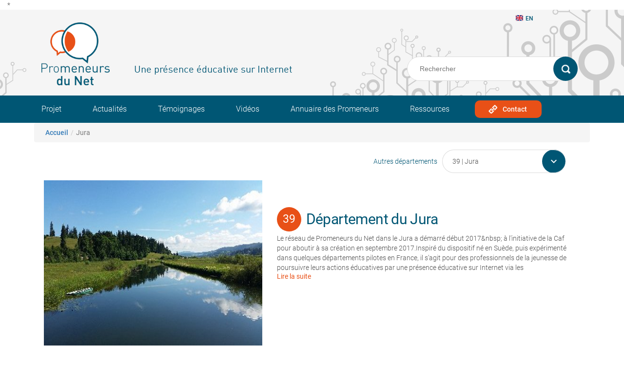

--- FILE ---
content_type: text/html; charset=UTF-8
request_url: https://www.promeneursdunet.fr/departements/jura
body_size: 72858
content:
*
<!DOCTYPE html>
<html lang="fr" dir="ltr" prefix="og: https://ogp.me/ns#">
<head>
  <meta charset="utf-8" />
<meta name="description" content="Le réseau de Promeneurs du Net dans le Jura a démarré début 2017  à l&#039;initiative de la Caf pour aboutir à sa création en septembre 2017.Inspiré du dispositif né en Suède, puis expérimenté dans quelques départements pilotes en France, il s’agit pour des professionnels de la jeunesse de poursuivre leurs actions éducatives par une présence éducative sur Internet via les réseaux sociaux.Ainsi, les Promeneurs répartis sur le département vont investir l’espace public numérique, pour entrer en relation avec les jeunes et/ou les parents et assurer cette mission d&#039;écoute,  d’information, de conseils et d’ accompagnement.Le territoire  du Jura est très varié, rural, où la mobilité peut être une difficulté supplémentaire mais où  le monde associatif et culturel est très développé.Accompagner les jeunes dans leur quête d&#039;autonomie, les soutenir, les associer à des projets constitue un travail quotidien, qui nécessite d’aller à leur rencontre et donc d’être présents sur leur terrain privilégié du numérique. C&#039;est pourquoi la création du réseau des Promeneurs du Net nous est apparue comme essentielle. " />
<link rel="canonical" href="http://www.promeneursdunet.fr/departements/jura" />
<meta name="Generator" content="Drupal 10 (https://www.drupal.org)" />
<meta name="MobileOptimized" content="width" />
<meta name="HandheldFriendly" content="true" />
<meta name="viewport" content="width=device-width, initial-scale=1.0" />
<link rel="icon" href="/themes/custom/pdn_theme_bootstrap/favicon.ico" type="image/vnd.microsoft.icon" />

    <title>Jura | Promeneurs Du Net</title>
    <link rel="stylesheet" media="all" href="/sites/default/files/css/css_oUyV9MBoFUME01k7cNl3abvvSthI7qPyIIXX3DTILLQ.css?delta=0&amp;language=fr&amp;theme=pdn_theme_bootstrap&amp;include=[base64]" />
<link rel="stylesheet" media="all" href="/sites/default/files/css/css_uwhIt-gcDB4IF8AkEgwbD-_1uv5QJb936RBw_l81UtY.css?delta=1&amp;language=fr&amp;theme=pdn_theme_bootstrap&amp;include=[base64]" />

      <script type="application/json" data-drupal-selector="drupal-settings-json">{"path":{"baseUrl":"\/","pathPrefix":"","currentPath":"taxonomy\/term\/51","currentPathIsAdmin":false,"isFront":false,"currentLanguage":"fr"},"pluralDelimiter":"\u0003","suppressDeprecationErrors":true,"ajaxPageState":{"libraries":"[base64]","theme":"pdn_theme_bootstrap","theme_token":null},"ajaxTrustedUrl":{"\/rechercher":true},"youtubeCookies":{"cookieCategory":"N\u00e9cessaires","action":"popup","thumbnailLabel":"Open the YouTube cookie consent pop-up","popupMessage":"\u003Cdiv class=\u0022youtube-cookies-popup-message\u0022\u003EEn jouant cette vid\u00e9o, vous chargez du contenu depuis YouTube, un service de Google LLC. Pour plus d\u0027information sur comment Google utilise vos donn\u00e9es, rendez-vous sur les \u003Ca target=\u0022_google\u0022 href=\u0022https:\/\/privacy.google.com\/businesses\/compliance#gdpr\u0022\u003Er\u00e8gles de confidentialit\u00e9 Google\u003C\/a\u003E .\u003C\/div\u003E\n","manageButton":"\u003Cbutton class=\u0022youtube-cookies-button youtube-cookies-button--manage youtube-cookies-button--manage-onetrust\u0022\u003EManage cookies\u003C\/button\u003E\n","okButton":"\u003Cbutton class=\u0022youtube-cookies-button youtube-cookies-button--accept\u0022\u003EOK\u003C\/button\u003E\n","exitButton":"\u003Cbutton class=\u0022youtube-cookies-button youtube-cookies-button--reject\u0022\u003EExit\u003C\/button\u003E\n","thumbnailMarkup":"\u003Csvg class=\u0022youtube_cookies__play-icon\u0022 height=\u0022100%\u0022 viewBox=\u00220 0 68 48\u0022 width=\u0022100%\u0022\u003E\u003Cpath class=\u0022youtube_cookies__play-icon__fill\u0022 d=\u0022M66.52,7.74c-0.78-2.93-2.49-5.41-5.42-6.19C55.79,.13,34,0,34,0S12.21,.13,6.9,1.55 C3.97,2.33,2.27,4.81,1.48,7.74C0.06,13.05,0,24,0,24s0.06,10.95,1.48,16.26c0.78,2.93,2.49,5.41,5.42,6.19 C12.21,47.87,34,48,34,48s21.79-0.13,27.1-1.55c2.93-0.78,4.64-3.26,5.42-6.19C67.94,34.95,68,24,68,24S67.94,13.05,66.52,7.74z\u0022 fill=\u0022#f00\u0022\u003E\u003C\/path\u003E\u003Cpath d=\u0022M 45,24 27,14 27,34\u0022 fill=\u0022#fff\u0022\u003E\u003C\/path\u003E\u003C\/svg\u003E\u003Cpicture class=\u0022youtube-cookies__thumbnail__picture\u0022\u003E\u003Csource srcset=\u0022https:\/\/i.ytimg.com\/vi_webp\/videoId\/sddefault.webp, https:\/\/i.ytimg.com\/vi_webp\/videoId\/maxresdefault.webp 2x\u0022 type=\u0022image\/webp\u0022\u003E\u003Csource srcset=\u0022https:\/\/i.ytimg.com\/vi\/videoId\/sddefault.jpg, https:\/\/i.ytimg.com\/vi\/videoId\/maxresdefault.jpg 2x\u0022 type=\u0022image\/jpeg\u0022\u003E\u003Cimg class=\u0022oembed-lazyload__img\u0022 src=\u0022https:\/\/i.ytimg.com\/vi\/videoId\/sddefault.jpg\u0022 width=\u0022300\u0022 height=\u0022182\u0022 alt=\u0022Video thumbnail\u0022\u003E\u003C\/picture\u003E"},"views":{"ajax_path":"\/views\/ajax","ajaxViews":{"views_dom_id:5ef6bef3b2009c57044666aa29671632037f89ce5543cf0bd9be7aa0bf4a39a3":{"view_name":"taxonomy_term","view_display_id":"page_1","view_args":"51","view_path":"\/taxonomy\/term\/51","view_base_path":"taxonomy\/term\/%","view_dom_id":"5ef6bef3b2009c57044666aa29671632037f89ce5543cf0bd9be7aa0bf4a39a3","pager_element":0}}},"leaflet":{"leaflet-map-view-fiche-promeneur-carte":{"mapid":"leaflet-map-view-fiche-promeneur-carte","map":{"label":"- Default Leaflet - OSM Mapnik - ","description":"Leaflet default map.","settings":{"dragging":true,"touchZoom":true,"scrollWheelZoom":true,"doubleClickZoom":true,"zoomControl":true,"zoomControlPosition":"topleft","attributionControl":true,"trackResize":true,"fadeAnimation":true,"zoomAnimation":true,"closePopupOnClick":true,"worldCopyJump":true,"map_position_force":false,"zoom":12,"zoomFiner":0,"minZoom":1,"maxZoom":18,"center":{"lat":0,"lon":0},"path":"{\u0022color\u0022:\u0022#3388ff\u0022,\u0022opacity\u0022:\u00221.0\u0022,\u0022stroke\u0022:true,\u0022weight\u0022:3,\u0022fill\u0022:\u0022depends\u0022,\u0022fillColor\u0022:\u0022*\u0022,\u0022fillOpacity\u0022:\u00220.2\u0022,\u0022radius\u0022:\u00226\u0022}","leaflet_markercluster":{"control":true,"options":"{\u0022spiderfyOnMaxZoom\u0022:true,\u0022showCoverageOnHover\u0022:false,\u0022removeOutsideVisibleBounds\u0022:true,\u0022zoomToBoundsOnClick\u0022:true}","excluded":"0","include_path":true},"fullscreen":{"control":false,"options":"{\u0022position\u0022:\u0022topleft\u0022,\u0022pseudoFullscreen\u0022:false}"},"gestureHandling":false,"reset_map":{"control":false,"options":"{\u0022position\u0022:\u0022topleft\u0022,\u0022title\u0022:\u0022Reset View\u0022}"},"map_scale":{"control":false,"options":"{\u0022position\u0022:\u0022bottomright\u0022,\u0022maxWidth\u0022:100,\u0022metric\u0022:true,\u0022imperial\u0022:false,\u0022updateWhenIdle\u0022:false}"},"locate":{"control":false,"options":"{\u0022position\u0022:\u0022topright\u0022,\u0022setView\u0022:\u0022untilPanOrZoom\u0022,\u0022returnToPrevBounds\u0022:true,\u0022keepCurrentZoomLevel\u0022:true,\u0022strings\u0022:{\u0022title\u0022:\u0022Locate my position\u0022}}","automatic":false},"fitbounds_options":"{\u0022padding\u0022:[0,0]}","geocoder":{"control":false,"settings":{"set_marker":false,"popup":false,"autocomplete":{"placeholder":"Search Address","title":"Search an Address on the Map"},"position":"topright","input_size":20,"providers":[],"min_terms":4,"delay":800,"zoom":16,"options":""}},"map_lazy_load":{"lazy_load":true}},"layers":{"OpenStreetMap":{"urlTemplate":"https:\/\/tile.openstreetmap.org\/{z}\/{x}\/{y}.png","options":{"maxZoom":19,"attribution":"\u0026copy; \u003Ca href=\u0022https:\/\/www.openstreetmap.org\/copyright\u0022 rel=\u0022noopener noreferrer\u0022\u003EOpenStreetMap\u003C\/a\u003E contributors"}}},"id":"leaflet-map-view-fiche-promeneur-carte","geofield_cardinality":-1},"features":[{"type":"point","lat":46.827498994222,"lon":5.5638199884276,"entity_id":"6265","weight":0,"popup":{"value":"\u003Cdiv class=\u0022promeneur-infos\u0022\u003E\n  \u003Cdiv class=\u0022promeneur-infos-identity\u0022\u003E\n    \u003Cspan class=\u0022promeneur-infos-identity-prenom\u0022\u003E\n            \u003Cdiv class=\u0022field field--name-field-prenom field--type-string field--label-hidden field__item\u0022\u003ECamille\u003C\/div\u003E\n      \u003C\/span\u003E\n    \u003Cspan class=\u0022promeneur-infos-identity-nom\u0022\u003E\n            \u003Cdiv class=\u0022field field--name-field-nom field--type-string field--label-hidden field__item\u0022\u003ELaiguillon\u003C\/div\u003E\n      \u003C\/span\u003E\n  \u003C\/div\u003E\n  \u003Cspan class=\u0022promeneur-infos-titre\u0022\u003E\n            \u003Cdiv class=\u0022field field--name-field-titre field--type-string field--label-hidden field__item\u0022\u003EAnimatrice Nature\u003C\/div\u003E\n      \u003C\/span\u003E\n  \u003Ca class=\u0022promeneur-infos-lien\u0022 href=\u0022http:\/\/www.promeneursdunet.fr\/promeneur\/jura\/camille-laiguillon\u0022\u003EPlus d\u0027infos\u003C\/a\u003E\n\u003C\/div\u003E\n\u003Cdiv class=\u0022promeneur-photo\u0022\u003E\n  \n            \u003Cdiv class=\u0022field field--name-field-photo field--type-image field--label-hidden field__item\u0022\u003E  \u003Cimg loading=\u0022lazy\u0022 src=\u0022\/sites\/default\/files\/styles\/medium\/public\/photo_cpier.jpg?itok=yhvpO0Of\u0022 width=\u0022220\u0022 height=\u0022214\u0022 alt=\u0022\u0022 class=\u0022image-style-medium\u0022 \/\u003E\n\n\n\u003C\/div\u003E\n      \n\u003C\/div\u003E\n","options":"{\u0022maxWidth\u0022:\u0022300\u0022,\u0022minWidth\u0022:\u002250\u0022,\u0022autoPan\u0022:true}"},"icon":{"iconType":"marker","iconUrl":"","shadowUrl":"","className":"","iconSize":{"x":"","y":""},"iconAnchor":{"x":"","y":""},"shadowSize":{"x":"","y":""},"shadowAnchor":{"x":"","y":""},"popupAnchor":{"x":"","y":""},"html":"\u003Cdiv\u003E\u003C\/div\u003E","html_class":"leaflet-map-divicon","circle_marker_options":"{\u0022radius\u0022:100,\u0022color\u0022:\u0022red\u0022,\u0022fillColor\u0022:\u0022#f03\u0022,\u0022fillOpacity\u0022:0.5}"}},{"type":"point","lat":47.091139982031,"lon":5.493130034531,"entity_id":"4904","weight":1,"popup":{"value":"\u003Cdiv class=\u0022promeneur-infos\u0022\u003E\n  \u003Cdiv class=\u0022promeneur-infos-identity\u0022\u003E\n    \u003Cspan class=\u0022promeneur-infos-identity-prenom\u0022\u003E\n            \u003Cdiv class=\u0022field field--name-field-prenom field--type-string field--label-hidden field__item\u0022\u003EEstelle\u003C\/div\u003E\n      \u003C\/span\u003E\n    \u003Cspan class=\u0022promeneur-infos-identity-nom\u0022\u003E\n            \u003Cdiv class=\u0022field field--name-field-nom field--type-string field--label-hidden field__item\u0022\u003EBoet\u003C\/div\u003E\n      \u003C\/span\u003E\n  \u003C\/div\u003E\n  \u003Cspan class=\u0022promeneur-infos-titre\u0022\u003E\n            \u003Cdiv class=\u0022field field--name-field-titre field--type-string field--label-hidden field__item\u0022\u003EInformatrice Jeunesse\u003C\/div\u003E\n      \u003C\/span\u003E\n  \u003Ca class=\u0022promeneur-infos-lien\u0022 href=\u0022http:\/\/www.promeneursdunet.fr\/promeneur\/jura\/estelle-boet-0\u0022\u003EPlus d\u0027infos\u003C\/a\u003E\n\u003C\/div\u003E\n\u003Cdiv class=\u0022promeneur-photo\u0022\u003E\n  \n            \u003Cdiv class=\u0022field field--name-field-photo field--type-image field--label-hidden field__item\u0022\u003E  \u003Cimg loading=\u0022lazy\u0022 src=\u0022\/sites\/default\/files\/styles\/medium\/public\/image_identity\/20230727_105107.jpg?itok=6QRGCWCP\u0022 width=\u0022165\u0022 height=\u0022220\u0022 alt=\u0022Photo\u0022 class=\u0022image-style-medium\u0022 \/\u003E\n\n\n\u003C\/div\u003E\n      \n\u003C\/div\u003E\n","options":"{\u0022maxWidth\u0022:\u0022300\u0022,\u0022minWidth\u0022:\u002250\u0022,\u0022autoPan\u0022:true}"},"icon":{"iconType":"marker","iconUrl":"","shadowUrl":"","className":"","iconSize":{"x":"","y":""},"iconAnchor":{"x":"","y":""},"shadowSize":{"x":"","y":""},"shadowAnchor":{"x":"","y":""},"popupAnchor":{"x":"","y":""},"html":"\u003Cdiv\u003E\u003C\/div\u003E","html_class":"leaflet-map-divicon","circle_marker_options":"{\u0022radius\u0022:100,\u0022color\u0022:\u0022red\u0022,\u0022fillColor\u0022:\u0022#f03\u0022,\u0022fillOpacity\u0022:0.5}"}},{"type":"point","lat":46.676099988015,"lon":5.5540300093377,"entity_id":"4763","weight":2,"popup":{"value":"\u003Cdiv class=\u0022promeneur-infos\u0022\u003E\n  \u003Cdiv class=\u0022promeneur-infos-identity\u0022\u003E\n    \u003Cspan class=\u0022promeneur-infos-identity-prenom\u0022\u003E\n            \u003Cdiv class=\u0022field field--name-field-prenom field--type-string field--label-hidden field__item\u0022\u003ERomain\u003C\/div\u003E\n      \u003C\/span\u003E\n    \u003Cspan class=\u0022promeneur-infos-identity-nom\u0022\u003E\n            \u003Cdiv class=\u0022field field--name-field-nom field--type-string field--label-hidden field__item\u0022\u003EBorget\u003C\/div\u003E\n      \u003C\/span\u003E\n  \u003C\/div\u003E\n  \u003Cspan class=\u0022promeneur-infos-titre\u0022\u003E\n            \u003Cdiv class=\u0022field field--name-field-titre field--type-string field--label-hidden field__item\u0022\u003EAnimateur multim\u00e9dia\u003C\/div\u003E\n      \u003C\/span\u003E\n  \u003Ca class=\u0022promeneur-infos-lien\u0022 href=\u0022http:\/\/www.promeneursdunet.fr\/promeneur\/jura\/romain-borget-1\u0022\u003EPlus d\u0027infos\u003C\/a\u003E\n\u003C\/div\u003E\n\u003Cdiv class=\u0022promeneur-photo\u0022\u003E\n  \n            \u003Cdiv class=\u0022field field--name-field-photo field--type-image field--label-hidden field__item\u0022\u003E  \u003Cimg loading=\u0022lazy\u0022 src=\u0022\/sites\/default\/files\/styles\/medium\/public\/image_identity\/romain.jpg?itok=z6vdBg-8\u0022 width=\u0022220\u0022 height=\u0022213\u0022 alt=\u0022romain\u0022 class=\u0022image-style-medium\u0022 \/\u003E\n\n\n\u003C\/div\u003E\n      \n\u003C\/div\u003E\n","options":"{\u0022maxWidth\u0022:\u0022300\u0022,\u0022minWidth\u0022:\u002250\u0022,\u0022autoPan\u0022:true}"},"icon":{"iconType":"marker","iconUrl":"","shadowUrl":"","className":"","iconSize":{"x":"","y":""},"iconAnchor":{"x":"","y":""},"shadowSize":{"x":"","y":""},"shadowAnchor":{"x":"","y":""},"popupAnchor":{"x":"","y":""},"html":"\u003Cdiv\u003E\u003C\/div\u003E","html_class":"leaflet-map-divicon","circle_marker_options":"{\u0022radius\u0022:100,\u0022color\u0022:\u0022red\u0022,\u0022fillColor\u0022:\u0022#f03\u0022,\u0022fillOpacity\u0022:0.5}"}},{"type":"point","lat":46.388006013067,"lon":5.8659000070141,"entity_id":"5768","weight":3,"popup":{"value":"\u003Cdiv class=\u0022promeneur-infos\u0022\u003E\n  \u003Cdiv class=\u0022promeneur-infos-identity\u0022\u003E\n    \u003Cspan class=\u0022promeneur-infos-identity-prenom\u0022\u003E\n            \u003Cdiv class=\u0022field field--name-field-prenom field--type-string field--label-hidden field__item\u0022\u003ELaure\u003C\/div\u003E\n      \u003C\/span\u003E\n    \u003Cspan class=\u0022promeneur-infos-identity-nom\u0022\u003E\n            \u003Cdiv class=\u0022field field--name-field-nom field--type-string field--label-hidden field__item\u0022\u003EMasson\u003C\/div\u003E\n      \u003C\/span\u003E\n  \u003C\/div\u003E\n  \u003Cspan class=\u0022promeneur-infos-titre\u0022\u003E\n            \u003Cdiv class=\u0022field field--name-field-titre field--type-string field--label-hidden field__item\u0022\u003ESage-femme\u003C\/div\u003E\n      \u003C\/span\u003E\n  \u003Ca class=\u0022promeneur-infos-lien\u0022 href=\u0022http:\/\/www.promeneursdunet.fr\/promeneur\/jura\/laure-masson\u0022\u003EPlus d\u0027infos\u003C\/a\u003E\n\u003C\/div\u003E\n\u003Cdiv class=\u0022promeneur-photo\u0022\u003E\n  \n            \u003Cdiv class=\u0022field field--name-field-photo field--type-image field--label-hidden field__item\u0022\u003E  \u003Cimg loading=\u0022lazy\u0022 src=\u0022\/sites\/default\/files\/styles\/medium\/public\/image_identity\/IMG_3979.JPG?itok=LajWA2X0\u0022 width=\u0022220\u0022 height=\u0022147\u0022 alt=\u0022Photo Laure\u0022 class=\u0022image-style-medium\u0022 \/\u003E\n\n\n\u003C\/div\u003E\n      \n\u003C\/div\u003E\n","options":"{\u0022maxWidth\u0022:\u0022300\u0022,\u0022minWidth\u0022:\u002250\u0022,\u0022autoPan\u0022:true}"},"icon":{"iconType":"marker","iconUrl":"","shadowUrl":"","className":"","iconSize":{"x":"","y":""},"iconAnchor":{"x":"","y":""},"shadowSize":{"x":"","y":""},"shadowAnchor":{"x":"","y":""},"popupAnchor":{"x":"","y":""},"html":"\u003Cdiv\u003E\u003C\/div\u003E","html_class":"leaflet-map-divicon","circle_marker_options":"{\u0022radius\u0022:100,\u0022color\u0022:\u0022red\u0022,\u0022fillColor\u0022:\u0022#f03\u0022,\u0022fillOpacity\u0022:0.5}"}},{"type":"point","lat":46.763684923469,"lon":5.4739520154695,"entity_id":"5767","weight":4,"popup":{"value":"\u003Cdiv class=\u0022promeneur-infos\u0022\u003E\n  \u003Cdiv class=\u0022promeneur-infos-identity\u0022\u003E\n    \u003Cspan class=\u0022promeneur-infos-identity-prenom\u0022\u003E\n            \u003Cdiv class=\u0022field field--name-field-prenom field--type-string field--label-hidden field__item\u0022\u003ENatacha\u003C\/div\u003E\n      \u003C\/span\u003E\n    \u003Cspan class=\u0022promeneur-infos-identity-nom\u0022\u003E\n            \u003Cdiv class=\u0022field field--name-field-nom field--type-string field--label-hidden field__item\u0022\u003ESAULNIER DUCOS\u003C\/div\u003E\n      \u003C\/span\u003E\n  \u003C\/div\u003E\n  \u003Cspan class=\u0022promeneur-infos-titre\u0022\u003E\n            \u003Cdiv class=\u0022field field--name-field-titre field--type-string field--label-hidden field__item\u0022\u003EAnimatrice du secteur ados\u003C\/div\u003E\n      \u003C\/span\u003E\n  \u003Ca class=\u0022promeneur-infos-lien\u0022 href=\u0022http:\/\/www.promeneursdunet.fr\/promeneur\/jura\/natacha-saulnier-ducos\u0022\u003EPlus d\u0027infos\u003C\/a\u003E\n\u003C\/div\u003E\n\u003Cdiv class=\u0022promeneur-photo\u0022\u003E\n  \n            \u003Cdiv class=\u0022field field--name-field-photo field--type-image field--label-hidden field__item\u0022\u003E  \u003Cimg loading=\u0022lazy\u0022 src=\u0022\/sites\/default\/files\/styles\/medium\/public\/image_identity\/natacha.jpg?itok=PcW2gWix\u0022 width=\u0022212\u0022 height=\u0022220\u0022 alt=\u0022natacha\u0022 class=\u0022image-style-medium\u0022 \/\u003E\n\n\n\u003C\/div\u003E\n      \n\u003C\/div\u003E\n","options":"{\u0022maxWidth\u0022:\u0022300\u0022,\u0022minWidth\u0022:\u002250\u0022,\u0022autoPan\u0022:true}"},"icon":{"iconType":"marker","iconUrl":"","shadowUrl":"","className":"","iconSize":{"x":"","y":""},"iconAnchor":{"x":"","y":""},"shadowSize":{"x":"","y":""},"shadowAnchor":{"x":"","y":""},"popupAnchor":{"x":"","y":""},"html":"\u003Cdiv\u003E\u003C\/div\u003E","html_class":"leaflet-map-divicon","circle_marker_options":"{\u0022radius\u0022:100,\u0022color\u0022:\u0022red\u0022,\u0022fillColor\u0022:\u0022#f03\u0022,\u0022fillOpacity\u0022:0.5}"}},{"type":"point","lat":46.748728005564,"lon":5.9052500249377,"entity_id":"5769","weight":5,"popup":{"value":"\u003Cdiv class=\u0022promeneur-infos\u0022\u003E\n  \u003Cdiv class=\u0022promeneur-infos-identity\u0022\u003E\n    \u003Cspan class=\u0022promeneur-infos-identity-prenom\u0022\u003E\n            \u003Cdiv class=\u0022field field--name-field-prenom field--type-string field--label-hidden field__item\u0022\u003EMarie\u003C\/div\u003E\n      \u003C\/span\u003E\n    \u003Cspan class=\u0022promeneur-infos-identity-nom\u0022\u003E\n            \u003Cdiv class=\u0022field field--name-field-nom field--type-string field--label-hidden field__item\u0022\u003EBrabant\u003C\/div\u003E\n      \u003C\/span\u003E\n  \u003C\/div\u003E\n  \u003Cspan class=\u0022promeneur-infos-titre\u0022\u003E\n            \u003Cdiv class=\u0022field field--name-field-titre field--type-string field--label-hidden field__item\u0022\u003ESage-femme\u003C\/div\u003E\n      \u003C\/span\u003E\n  \u003Ca class=\u0022promeneur-infos-lien\u0022 href=\u0022http:\/\/www.promeneursdunet.fr\/promeneur\/jura\/marie-brabant\u0022\u003EPlus d\u0027infos\u003C\/a\u003E\n\u003C\/div\u003E\n\u003Cdiv class=\u0022promeneur-photo\u0022\u003E\n  \n            \u003Cdiv class=\u0022field field--name-field-photo field--type-image field--label-hidden field__item\u0022\u003E  \u003Cimg loading=\u0022lazy\u0022 src=\u0022\/sites\/default\/files\/styles\/medium\/public\/255029168_117458694064849_9135519219745130731_n.jpg?itok=dnmlsh8i\u0022 width=\u0022124\u0022 height=\u0022220\u0022 alt=\u0022\u0022 class=\u0022image-style-medium\u0022 \/\u003E\n\n\n\u003C\/div\u003E\n      \n\u003C\/div\u003E\n","options":"{\u0022maxWidth\u0022:\u0022300\u0022,\u0022minWidth\u0022:\u002250\u0022,\u0022autoPan\u0022:true}"},"icon":{"iconType":"marker","iconUrl":"","shadowUrl":"","className":"","iconSize":{"x":"","y":""},"iconAnchor":{"x":"","y":""},"shadowSize":{"x":"","y":""},"shadowAnchor":{"x":"","y":""},"popupAnchor":{"x":"","y":""},"html":"\u003Cdiv\u003E\u003C\/div\u003E","html_class":"leaflet-map-divicon","circle_marker_options":"{\u0022radius\u0022:100,\u0022color\u0022:\u0022red\u0022,\u0022fillColor\u0022:\u0022#f03\u0022,\u0022fillOpacity\u0022:0.5}"}},{"type":"point","lat":46.676098982187,"lon":5.5540279976809,"entity_id":"5765","weight":6,"popup":{"value":"\u003Cdiv class=\u0022promeneur-infos\u0022\u003E\n  \u003Cdiv class=\u0022promeneur-infos-identity\u0022\u003E\n    \u003Cspan class=\u0022promeneur-infos-identity-prenom\u0022\u003E\n            \u003Cdiv class=\u0022field field--name-field-prenom field--type-string field--label-hidden field__item\u0022\u003ESophie\u003C\/div\u003E\n      \u003C\/span\u003E\n    \u003Cspan class=\u0022promeneur-infos-identity-nom\u0022\u003E\n            \u003Cdiv class=\u0022field field--name-field-nom field--type-string field--label-hidden field__item\u0022\u003EJavey\u003C\/div\u003E\n      \u003C\/span\u003E\n  \u003C\/div\u003E\n  \u003Cspan class=\u0022promeneur-infos-titre\u0022\u003E\n            \u003Cdiv class=\u0022field field--name-field-titre field--type-string field--label-hidden field__item\u0022\u003EInformatrice Jeunesse\u003C\/div\u003E\n      \u003C\/span\u003E\n  \u003Ca class=\u0022promeneur-infos-lien\u0022 href=\u0022http:\/\/www.promeneursdunet.fr\/promeneur\/jura\/sophie-javey\u0022\u003EPlus d\u0027infos\u003C\/a\u003E\n\u003C\/div\u003E\n\u003Cdiv class=\u0022promeneur-photo\u0022\u003E\n  \n            \u003Cdiv class=\u0022field field--name-field-photo field--type-image field--label-hidden field__item\u0022\u003E  \u003Cimg loading=\u0022lazy\u0022 src=\u0022\/sites\/default\/files\/styles\/medium\/public\/271443974_100696552507289_6232931005182278267_n1.jpg?itok=trMa19bD\u0022 width=\u0022164\u0022 height=\u0022220\u0022 alt=\u0022\u0022 class=\u0022image-style-medium\u0022 \/\u003E\n\n\n\u003C\/div\u003E\n      \n\u003C\/div\u003E\n","options":"{\u0022maxWidth\u0022:\u0022300\u0022,\u0022minWidth\u0022:\u002250\u0022,\u0022autoPan\u0022:true}"},"icon":{"iconType":"marker","iconUrl":"","shadowUrl":"","className":"","iconSize":{"x":"","y":""},"iconAnchor":{"x":"","y":""},"shadowSize":{"x":"","y":""},"shadowAnchor":{"x":"","y":""},"popupAnchor":{"x":"","y":""},"html":"\u003Cdiv\u003E\u003C\/div\u003E","html_class":"leaflet-map-divicon","circle_marker_options":"{\u0022radius\u0022:100,\u0022color\u0022:\u0022red\u0022,\u0022fillColor\u0022:\u0022#f03\u0022,\u0022fillOpacity\u0022:0.5}"}},{"type":"point","lat":46.520990019907,"lon":6.021659991714,"entity_id":"4908","weight":7,"popup":{"value":"\u003Cdiv class=\u0022promeneur-infos\u0022\u003E\n  \u003Cdiv class=\u0022promeneur-infos-identity\u0022\u003E\n    \u003Cspan class=\u0022promeneur-infos-identity-prenom\u0022\u003E\n            \u003Cdiv class=\u0022field field--name-field-prenom field--type-string field--label-hidden field__item\u0022\u003EAline\u003C\/div\u003E\n      \u003C\/span\u003E\n    \u003Cspan class=\u0022promeneur-infos-identity-nom\u0022\u003E\n            \u003Cdiv class=\u0022field field--name-field-nom field--type-string field--label-hidden field__item\u0022\u003EGriffond\u003C\/div\u003E\n      \u003C\/span\u003E\n  \u003C\/div\u003E\n  \u003Cspan class=\u0022promeneur-infos-titre\u0022\u003E\n            \u003Cdiv class=\u0022field field--name-field-titre field--type-string field--label-hidden field__item\u0022\u003EInformatrice Jeunesse\u003C\/div\u003E\n      \u003C\/span\u003E\n  \u003Ca class=\u0022promeneur-infos-lien\u0022 href=\u0022http:\/\/www.promeneursdunet.fr\/promeneur\/jura\/aline-badas-0\u0022\u003EPlus d\u0027infos\u003C\/a\u003E\n\u003C\/div\u003E\n\u003Cdiv class=\u0022promeneur-photo\u0022\u003E\n  \n            \u003Cdiv class=\u0022field field--name-field-photo field--type-image field--label-hidden field__item\u0022\u003E  \u003Cimg loading=\u0022lazy\u0022 src=\u0022\/sites\/default\/files\/styles\/medium\/public\/image_identity\/aline.jpg?itok=AZ4CkO6U\u0022 width=\u0022214\u0022 height=\u0022220\u0022 alt=\u0022aline\u0022 class=\u0022image-style-medium\u0022 \/\u003E\n\n\n\u003C\/div\u003E\n      \n\u003C\/div\u003E\n","options":"{\u0022maxWidth\u0022:\u0022300\u0022,\u0022minWidth\u0022:\u002250\u0022,\u0022autoPan\u0022:true}"},"icon":{"iconType":"marker","iconUrl":"","shadowUrl":"","className":"","iconSize":{"x":"","y":""},"iconAnchor":{"x":"","y":""},"shadowSize":{"x":"","y":""},"shadowAnchor":{"x":"","y":""},"popupAnchor":{"x":"","y":""},"html":"\u003Cdiv\u003E\u003C\/div\u003E","html_class":"leaflet-map-divicon","circle_marker_options":"{\u0022radius\u0022:100,\u0022color\u0022:\u0022red\u0022,\u0022fillColor\u0022:\u0022#f03\u0022,\u0022fillOpacity\u0022:0.5}"}}]}},"user":{"uid":0,"permissionsHash":"cfc645504a7d24799c628b698e7970adff237b1e2cb423b58086c55d77c1e7b4"}}</script>
<script src="/sites/default/files/js/js_y5COuFRrqk2aieIDwhOEHHTf8bUni1qllm2UHotRoTU.js?scope=header&amp;delta=0&amp;language=fr&amp;theme=pdn_theme_bootstrap&amp;include=eJyVjUEOwjAMBD-UkBPviZx2KW3dOLIdoL-nQqgSRy6r1Wi0W0TcXKldUzlrXCwyOcwDg24MzxvpCh24m0PTl8Yf-o8bR-2NOLSxZr9jQz7f08RSiKP5znOdwmPG09InL7TQK-zSvRfkQWSdYUkqXI_VNxGLUNY"></script>

        </head>
<body role="document" class="html front no-sidebars page-node page-node- cm-page-taxonomy page-taxonomy container-fluid 110-n-client cm-page-region cm-page-content">
<div id="skip-link">
  <a href="#main-content" class="element-invisible element-focusable">
    Aller au contenu principal
  </a>
</div>

  <div class="dialog-off-canvas-main-canvas d-flex flex-column h-100" data-off-canvas-main-canvas>
      <header class="row">
      <div class="cm-head">
    <div class="container">
              <div class="cm-head-logo-container">
    <a class="navbar-brand mdl-button mdl-js-button mdl-js-ripple-effect" href="/" title="Accueil" rel="home">
      <img src="/themes/custom/pdn_theme_bootstrap/images/logo-promeneurs-du-net.png" class="img-responsive" alt="Accueil"/>
    </a>
    </div>
  
      <div class="cm-head-title ">
      <span class="cm-site-slogan">Une présence éducative sur Internet</span>
    </div>
  

      <div class="cm-head-search ">
        <a href="/the-project" class="cm-langue cm-nav-item mdl-button mdl-js-button mdl-js-ripple-effect">
          <img class="img-responsive" src="/themes/custom/pdn_theme_bootstrap/images/Flag_of_the_United_Kingdom_Square.svg" alt=""/>
          EN
        </a>
          <form class="cm-search" id="search-block-form"  action="/rechercher" method="get" id="views-exposed-form-search-page-page-search" accept-charset="UTF-8">
  <div class="mdl-textfield mdl-js-textfield">
    <div class="form--inline clearfix">
  <input placeholder="Rechercher"  data-drupal-selector="edit-search-api-fulltext" type="text" id="edit-search-api-fulltext" name="search_api_fulltext" value="" size="30" maxlength="128" class="form-text mdl-textfield__input" />

<button type="submit"
        class="cm-bg-blue mdl-button mdl-js-button mdl-button--icon cm-btn-search mdl-js-ripple-effect">
  <img src="/themes/custom/pdn_theme_bootstrap/images/loupe-ico.png" class="material-icons" alt=""/>
</button>


</div>

  </div>
</form>


      </div>
      <button type="button" id="menu-open"
              class="cm-menu-burger navbar-toggle collapsed mdl-button mdl-js-button mdl-button--icon mdl-js-ripple-effect "
              data-toggle="collapse" data-target="#navbar" aria-expanded="false" aria-controls="navbar">
        <i class="material-icons">&#xE5D2;</i>
      </button>
    </div>
  </div>
  <nav class="navbar cm-bg-blue">
    <div class="container">
      <div id="navbar" class="collapse navbar-collapse">
        
<div id="block-main-menu" class="region region-header">
      
        <ul class="nav navbar-nav">
                                <li class="leaf">
              <a href="/projet" class="cm-nav-item mdl-button mdl-js-button mdl-js-ripple-effect" data-drupal-link-system-path="node/13">Projet</a>
          </li>
  
                              <li class="leaf">
              <a href="/actualites/liste" class="cm-nav-item mdl-button mdl-js-button mdl-js-ripple-effect" data-drupal-link-system-path="actualites/liste">Actualités</a>
          </li>
  
                              <li class="leaf">
              <a href="/temoignages" class="cm-nav-item mdl-button mdl-js-button mdl-js-ripple-effect" data-drupal-link-system-path="temoignages">Témoignages</a>
          </li>
  
                              <li class="leaf">
              <a href="/temoignages-video" class="cm-nav-item mdl-button mdl-js-button mdl-js-ripple-effect" data-drupal-link-system-path="temoignages-video">Vidéos</a>
          </li>
  
                              <li class="leaf">
              <a href="/annuaire-des-promeneurs" class="cm-nav-item mdl-button mdl-js-button mdl-js-ripple-effect" data-drupal-link-system-path="node/6501">Annuaire des Promeneurs</a>
          </li>
  
                              <li class="leaf">
              <a href="/ressources" class="cm-nav-item mdl-button mdl-js-button mdl-js-ripple-effect" data-drupal-link-system-path="node/4433">Ressources</a>
          </li>
  
        <a class="cm-bg-orange cm-rounded mdl-button mdl-js-button mdl-js-ripple-effect mdl-button--colored"
       href="http://www.promeneursdunet.fr/contact"><img src="/themes/custom/pdn_theme_bootstrap/images/link-ico.png"><span><span>Contact</span></span></a>
    

    </ul>

  </ul>

  </div>

      </div>
    </div>
  </nav>

  </header>
<div class="container cm-no-padding">
        <div class="container">
      <div class="row breadcrumb">
          <div class="region region-breadcrumb">
    <div id="block-breadcrumbs" class="block block-system block-system-breadcrumb-block">
  
    
        <nav role="navigation" aria-labelledby="system-breadcrumb">
    <h2 id="system-breadcrumb" class="visually-hidden">Fil d'Ariane</h2>
    <ol class="breadcrumb">
          <li class="breadcrumb-item">
                  <a href="/">Accueil</a>
              </li>
          <li class="breadcrumb-item">
                  Jura
              </li>
        </ol>
  </nav>

  </div>

  </div>

      </div>
    </div>
    <a id="main-content"></a>
  
              <div class="region region-content">
    <div data-drupal-messages-fallback class="hidden"></div>
<div id="block-pdn-theme-bootstrap-content" class="block block-system block-system-main-block">
  
    
      <div class="views-element-container"><div class="view view-taxonomy-term view-id-taxonomy_term view-display-id-page_1 js-view-dom-id-5ef6bef3b2009c57044666aa29671632037f89ce5543cf0bd9be7aa0bf4a39a3 view-taxonomy-term-page-departement-full">
  
    
      <div class="view-header">
      <div id="taxonomy-term-51" class="taxonomy-term vocabulary-departements container cm-presentation" class="container cm-presentation">
  <div class="cm-select-container col-xs-12">
    <span class="cm-text-blue">Autres départements</span>
    <div class="cm-select-btn cm-select">
        <span class="cm-bg-blue mdl-button mdl-js-button mdl-button--icon cm-btn-search mdl-js-ripple-effect"><i
            class="material-icons ">&#xE5CF;</i></span>
      <select id="change_departement"><option value="/departements/ain">01 | Ain</option><option value="/departements/aisne">02 | Aisne</option><option value="/departements/allier">03 | Allier</option><option value="/departements/alpes-de-haute-provence">04 | Alpes-de-Haute-Provence</option><option value="/departements/hautes-alpes">05 | Hautes-Alpes</option><option value="/departements/alpes-maritimes">06 | Alpes-Maritimes</option><option value="/departements/ardeche">07 | Ardèche</option><option value="/departements/ardennes">08 | Ardennes</option><option value="/departements/ariege">09 | Ariège</option><option value="/departements/aube">10 | Aube</option><option value="/departements/aude">11 | Aude</option><option value="/departements/aveyron">12 | Aveyron</option><option value="/departements/bouches-du-rhone">13 | Bouches-du-Rhône</option><option value="/departements/calvados">14 | Calvados</option><option value="/departements/cantal">15 | Cantal</option><option value="/departements/charente">16 | Charente</option><option value="/departements/charente-maritime">17 | Charente-Maritime</option><option value="/departements/cher">18 | Cher</option><option value="/departements/correze">19 | Corrèze</option><option value="/departements/cote-dor">21 | Côte-d'Or</option><option value="/departements/cotes-darmor">22 | Côtes-d'Armor</option><option value="/departements/creuse">23 | Creuse</option><option value="/departements/dordogne">24 | Dordogne</option><option value="/departements/doubs">25 | Doubs</option><option value="/departements/drome">26 | Drôme</option><option value="/departements/eure">27 | Eure</option><option value="/departements/eure-et-loir">28 | Eure-et-Loir</option><option value="/departements/finistere">29 | Finistère</option><option value="/departements/corse-du-sud">2A | Corse-du-Sud</option><option value="/departements/haute-corse">2B | Haute-Corse</option><option value="/departements/gard">30 | Gard</option><option value="/departements/haute-garonne">31 | Haute-Garonne</option><option value="/departements/gers">32 | Gers</option><option value="/departements/gironde">33 | Gironde</option><option value="/departements/herault">34 | Hérault</option><option value="/departements/ille-et-vilaine">35 | Ille-et-Vilaine</option><option value="/departements/indre">36 | Indre</option><option value="/departements/indre-et-loire">37 | Indre-et-Loire</option><option value="/departements/isere">38 | Isère</option><option value="/departements/jura" selected>39 | Jura</option><option value="/departements/landes">40 | Landes</option><option value="/departements/loir-et-cher">41 | Loir-et-Cher</option><option value="/departements/loire">42 | Loire</option><option value="/departements/haute-loire">43 | Haute-Loire</option><option value="/departements/loire-atlantique">44 | Loire-Atlantique</option><option value="/departements/loiret">45 | Loiret</option><option value="/departements/lot">46 | Lot</option><option value="/departements/lot-et-garonne">47 | Lot et Garonne</option><option value="/departements/lozere">48 | Lozère</option><option value="/departements/maine-et-loire">49 | Maine-et-Loire</option><option value="/departements/manche">50 | Manche</option><option value="/departements/marne">51 | Marne</option><option value="/departements/haute-marne">52 | Haute-Marne</option><option value="/departements/mayenne">53 | Mayenne</option><option value="/departements/meurthe-et-moselle">54 | Meurthe-et-Moselle</option><option value="/departements/meuse">55 | Meuse</option><option value="/departements/morbihan">56 | Morbihan</option><option value="/departements/moselle">57 | Moselle</option><option value="/departements/nievre">58 | Nièvre</option><option value="/departements/nord">59 | Nord</option><option value="/departements/oise">60 | Oise</option><option value="/departements/orne">61 | Orne</option><option value="/departements/pas-de-calais">62 | Pas-de-Calais</option><option value="/departements/puy-de-dome">63 | Puy-de-Dôme</option><option value="/departements/pyrenees-atlantiques">64 | Pyrénées-Atlantiques</option><option value="/departements/hautes-pyrenees">65 | Hautes-Pyrénées</option><option value="/departements/pyrenees-orientales">66 | Pyrénées-Orientales</option><option value="/departements/bas-rhin">67 | Bas Rhin</option><option value="/departements/haut-rhin">68 | Haut-Rhin</option><option value="/departements/rhone">69 | Rhône</option><option value="/departements/haute-saone">70 | Haute-Saône</option><option value="/departements/saone-et-loire">71 | Saône-et-Loire</option><option value="/departements/sarthe">72 | Sarthe</option><option value="/departements/savoie">73 | Savoie</option><option value="/departements/haute-savoie">74 | Haute-Savoie</option><option value="/departements/paris">75 | Paris</option><option value="/departements/seine-maritime">76 | Seine-Maritime</option><option value="/departements/seine-et-marne">77 | Seine-et-Marne</option><option value="/departements/yvelines">78 | Yvelines</option><option value="/departements/deux-sevres">79 | Deux Sèvres</option><option value="/departements/somme">80 | Somme</option><option value="/departements/tarn">81 | Tarn</option><option value="/departements/tarn-et-garonne">82 | Tarn-et-Garonne</option><option value="/departements/var">83 | Var</option><option value="/departements/vaucluse">84 | Vaucluse</option><option value="/departements/vendee">85 | Vendée</option><option value="/departements/vienne">86 | Vienne</option><option value="/departements/haute-vienne">87 | Haute-Vienne</option><option value="/departements/vosges">88 | Vosges</option><option value="/departements/yonne">89 | Yonne</option><option value="/departements/territoire-de-belfort">90 | Territoire de Belfort</option><option value="/departements/essonne">91 | Essonne</option><option value="/departements/seine-saint-denis">93 | Seine-Saint-Denis</option><option value="/departements/val-de-marne">94 | Val-de-Marne</option><option value="/departements/val-doise">95 | Val-d'Oise</option><option value="/departements/martinique">972 | Martinique</option><option value="/departements/reunion">974 | Réunion</option></select>
    </div>
  </div>
  <div class="col-xs-12 col-sm-5 cm-padding-l-0 cm-illustration">
         <img loading="lazy" src="/sites/default/files/departements/jura-1036149_1920_revu.jpg" width="460" height="348" alt="" />


  

  </div>
  <div class="col-xs-12 col-sm-7 cm-description">


    <div class="cm-description-container">
      <span class="mdl-badge" data-badge="39"></span>
      


      <h1 class="cm-page-title">Département du Jura</h1>
  


      

      <div class="cm-text-description" id="collapseText">
        <div class="read-more">
                              
                      <div>
              <div class="teaser_read_more_department">
                Le réseau de Promeneurs du Net dans le Jura a démarré début 2017&amp;nbsp; à l&#039;initiative de la Caf pour aboutir à sa création en septembre 2017.Inspiré du dispositif né en Suède, puis expérimenté dans quelques départements pilotes en France, il s’agit pour des professionnels de la jeunesse de poursuivre leurs actions éducatives par une présence éducative sur Internet via les
              </div>
              <a aria-expanded="false"
                 class="show-more mdl-js-button mdl-js-ripple-effect mdl-button--colored cm-btn-drop"
                 role="button">
                Lire la suite
              </a>
              <span class="summary-remainder">
      <div class="cm-text-description" id="collapseText"><p>Le réseau de Promeneurs du Net dans le Jura a démarré début 2017&nbsp; à l'initiative de la Caf pour aboutir à sa création en septembre 2017.</p><p>Inspiré du dispositif né en Suède, puis expérimenté dans quelques départements pilotes en France, il s’agit pour des professionnels de la jeunesse de poursuivre leurs actions éducatives par une présence éducative sur Internet via les réseaux sociaux.</p><p>Ainsi, les Promeneurs répartis sur le département vont investir l’espace public numérique, pour entrer en relation avec les jeunes et/ou les parents et assurer cette mission d'écoute,&nbsp; d’information, de conseils et d’ accompagnement.</p><p>Le territoire&nbsp; du Jura est très varié, rural, où la mobilité peut être une difficulté supplémentaire mais où&nbsp; le monde associatif et culturel est très développé.<br>Accompagner les jeunes dans leur quête d'autonomie, les soutenir, les associer à des projets constitue un travail quotidien, qui nécessite d’aller à leur rencontre et donc d’être présents sur leur terrain privilégié du numérique. C'est pourquoi la création du réseau des Promeneurs du Net nous est apparue comme essentielle.<br><br>&nbsp;</p></div>
  
</span>
            </div>
                  </div>
      </div>
    </div>
  </div>
</div>


<div class="views-element-container block block-views block-views-blockfiche-promeneur-carte">
      <div><div class="view view-fiche-promeneur view-id-fiche_promeneur view-display-id-carte js-view-dom-id-b05dc50d74ab0f77d5258192cee5f8ba86c2d45ceccc217f2eb3446331354ffc">
  
    
      
      <div class="view-content">
      <div id="leaflet-map-view-fiche-promeneur-carte"  style="min-width: 150px; height: 400px"></div>

    </div>
  
          </div>
</div>

  </div>



    </div>
      
      <div class="view-content">
      <section>
        <div class="container cm-no-padding">
                    <div class="col-xs-12 col-sm-8 cm-page-corps">
                        <div class="row cm-search-promeneurs">
              <h2>Les Promeneurs du Net</h2>
            </div>
                        <div class="row">
              <div class="col-xs-12 col-sm-12 col-md-6 col-lg-4 card_promeneur">
	<div class="card_promeneur-content cm-bg-light-grey">
		<div class="card_header">
			<a title="Camille Laiguillon" href="/promeneur/jura/camille-laiguillon">
									
            <div class="field field--name-field-photo field--type-image field--label-hidden field__item">  <a href="/promeneur/jura/camille-laiguillon" hreflang="fr"><img loading="lazy" src="/sites/default/files/styles/mosaique_promeneur/public/photo_cpier.jpg?itok=-FG8OOkJ" width="350" height="350" alt="" class="image-style-mosaique-promeneur" />

</a>
</div>
      
							</a>
		</div>
		<div class="card_body">
			<div class="card_body-details">
				<div class="cm-text-blue cm-card-name"> 
            <div class="field field--name-field-prenom field--type-string field--label-hidden field__item">Camille</div>
       
            <div class="field field--name-field-nom field--type-string field--label-hidden field__item">Laiguillon</div>
      </div>
				<p class="cm-card-place">
											
<div class="field field--name-field-adr field--type-address field--label-hidden">
      <div class="field__item">
      <span class="postal-code">39230</span>
 | <span class="locality">Sellières</span>

    </div>
  </div>

									</p>
				<p class="cm-card-description">
            <div class="field field--name-field-structure field--type-string field--label-hidden field__item">CPIE Bresse du Jura</div>
      </p>
							</div>
		</div>
		<div class="card_footer">
			<div class="card_footer-networks">
																	<a class="icon-instagram icon" href="https://www.instagram.com/camilleanimatricenature/?hl=fr" target="_blank">
						<img src="/themes/custom/pdn_theme_bootstrap/images/ico-instagram.png"></a>
																	<a class="icon-laptop icon" href="https://www.cpie-bresse-jura.org/" target="_blank">
						<i class="material-icons">&#xE30B;</i>
					</a>
											</div>
			<div class="card_body-link">
				<a title="" href="/promeneur/jura/camille-laiguillon">
					<i class="material-icons">&#xE145;</i>
				</a>
			</div>

		</div>
	</div>
</div>
<div class="col-xs-12 col-sm-12 col-md-6 col-lg-4 card_promeneur">
	<div class="card_promeneur-content cm-bg-light-grey">
		<div class="card_header">
			<a title="Marie Brabant" href="/promeneur/jura/marie-brabant">
									
            <div class="field field--name-field-photo field--type-image field--label-hidden field__item">  <a href="/promeneur/jura/marie-brabant" hreflang="fr"><img loading="lazy" src="/sites/default/files/styles/mosaique_promeneur/public/255029168_117458694064849_9135519219745130731_n.jpg?itok=O1864dEm" width="350" height="350" alt="" class="image-style-mosaique-promeneur" />

</a>
</div>
      
							</a>
		</div>
		<div class="card_body">
			<div class="card_body-details">
				<div class="cm-text-blue cm-card-name"> 
            <div class="field field--name-field-prenom field--type-string field--label-hidden field__item">Marie</div>
       
            <div class="field field--name-field-nom field--type-string field--label-hidden field__item">Brabant</div>
      </div>
				<p class="cm-card-place">
											
<div class="field field--name-field-adr field--type-address field--label-hidden">
      <div class="field__item">
      <span class="postal-code">39300</span>
 | <span class="locality">Champagnole</span>

    </div>
  </div>

									</p>
				<p class="cm-card-description">
            <div class="field field--name-field-structure field--type-string field--label-hidden field__item">Centre de Planification et d&#039;Education familiale</div>
      </p>
							</div>
		</div>
		<div class="card_footer">
			<div class="card_footer-networks">
									<a class="icon-facebook icon" href="https://www.facebook.com/profile.php?id=100074021559415" target="_blank">
						<img src="/themes/custom/pdn_theme_bootstrap/images/ico-facebook.png"></a>
																	<a class="icon-instagram icon" href="https://www.instagram.com/marie_cpef_champagnole/" target="_blank">
						<img src="/themes/custom/pdn_theme_bootstrap/images/ico-instagram.png"></a>
																			</div>
			<div class="card_body-link">
				<a title="" href="/promeneur/jura/marie-brabant">
					<i class="material-icons">&#xE145;</i>
				</a>
			</div>

		</div>
	</div>
</div>
<div class="col-xs-12 col-sm-12 col-md-6 col-lg-4 card_promeneur">
	<div class="card_promeneur-content cm-bg-light-grey">
		<div class="card_header">
			<a title="Laure Masson" href="/promeneur/jura/laure-masson">
									
            <div class="field field--name-field-photo field--type-image field--label-hidden field__item">  <a href="/promeneur/jura/laure-masson" hreflang="fr"><img loading="lazy" src="/sites/default/files/styles/mosaique_promeneur/public/image_identity/IMG_3979.JPG?itok=-qjsOPDy" width="350" height="350" alt="Photo Laure" class="image-style-mosaique-promeneur" />

</a>
</div>
      
							</a>
		</div>
		<div class="card_body">
			<div class="card_body-details">
				<div class="cm-text-blue cm-card-name"> 
            <div class="field field--name-field-prenom field--type-string field--label-hidden field__item">Laure</div>
       
            <div class="field field--name-field-nom field--type-string field--label-hidden field__item">Masson</div>
      </div>
				<p class="cm-card-place">
											
<div class="field field--name-field-adr field--type-address field--label-hidden">
      <div class="field__item">
      <span class="postal-code">39200</span>
 | <span class="locality">Saint-Claude</span>

    </div>
  </div>

									</p>
				<p class="cm-card-description">
            <div class="field field--name-field-structure field--type-string field--label-hidden field__item">Centre de Planification et d&#039;Education familiale</div>
      </p>
							</div>
		</div>
		<div class="card_footer">
			<div class="card_footer-networks">
									<a class="icon-facebook icon" href="https://www.facebook.com/profile.php?id=100073675073410" target="_blank">
						<img src="/themes/custom/pdn_theme_bootstrap/images/ico-facebook.png"></a>
																	<a class="icon-instagram icon" href="https://www.instagram.com/laurecpefstclaude/" target="_blank">
						<img src="/themes/custom/pdn_theme_bootstrap/images/ico-instagram.png"></a>
																			</div>
			<div class="card_body-link">
				<a title="" href="/promeneur/jura/laure-masson">
					<i class="material-icons">&#xE145;</i>
				</a>
			</div>

		</div>
	</div>
</div>
<div class="col-xs-12 col-sm-12 col-md-6 col-lg-4 card_promeneur">
	<div class="card_promeneur-content cm-bg-light-grey">
		<div class="card_header">
			<a title="Natacha SAULNIER DUCOS" href="/promeneur/jura/natacha-saulnier-ducos">
									
            <div class="field field--name-field-photo field--type-image field--label-hidden field__item">  <a href="/promeneur/jura/natacha-saulnier-ducos" hreflang="fr"><img loading="lazy" src="/sites/default/files/styles/mosaique_promeneur/public/image_identity/natacha.jpg?itok=sB4HY93p" width="350" height="350" alt="natacha" class="image-style-mosaique-promeneur" />

</a>
</div>
      
							</a>
		</div>
		<div class="card_body">
			<div class="card_body-details">
				<div class="cm-text-blue cm-card-name"> 
            <div class="field field--name-field-prenom field--type-string field--label-hidden field__item">Natacha</div>
       
            <div class="field field--name-field-nom field--type-string field--label-hidden field__item">SAULNIER DUCOS</div>
      </div>
				<p class="cm-card-place">
											
<div class="field field--name-field-adr field--type-address field--label-hidden">
      <div class="field__item">
      <span class="postal-code">39140</span>
 | <span class="locality">Bletterans</span>

    </div>
  </div>

									</p>
				<p class="cm-card-description">
            <div class="field field--name-field-structure field--type-string field--label-hidden field__item">Secteur Ados - Communauté de communes Bresse Haute Seille</div>
      </p>
							</div>
		</div>
		<div class="card_footer">
			<div class="card_footer-networks">
																	<a class="icon-instagram icon" href="https://www.instagram.com/natachabressehauteseille/" target="_blank">
						<img src="/themes/custom/pdn_theme_bootstrap/images/ico-instagram.png"></a>
																			</div>
			<div class="card_body-link">
				<a title="" href="/promeneur/jura/natacha-saulnier-ducos">
					<i class="material-icons">&#xE145;</i>
				</a>
			</div>

		</div>
	</div>
</div>
<div class="col-xs-12 col-sm-12 col-md-6 col-lg-4 card_promeneur">
	<div class="card_promeneur-content cm-bg-light-grey">
		<div class="card_header">
			<a title="Sophie Javey" href="/promeneur/jura/sophie-javey">
									
            <div class="field field--name-field-photo field--type-image field--label-hidden field__item">  <a href="/promeneur/jura/sophie-javey" hreflang="fr"><img loading="lazy" src="/sites/default/files/styles/mosaique_promeneur/public/271443974_100696552507289_6232931005182278267_n1.jpg?itok=Su88rSsl" width="350" height="350" alt="" class="image-style-mosaique-promeneur" />

</a>
</div>
      
							</a>
		</div>
		<div class="card_body">
			<div class="card_body-details">
				<div class="cm-text-blue cm-card-name"> 
            <div class="field field--name-field-prenom field--type-string field--label-hidden field__item">Sophie</div>
       
            <div class="field field--name-field-nom field--type-string field--label-hidden field__item">Javey</div>
      </div>
				<p class="cm-card-place">
											
<div class="field field--name-field-adr field--type-address field--label-hidden">
      <div class="field__item">
      <span class="postal-code">39000</span>
 | <span class="locality">Lons le Saunier</span>

    </div>
  </div>

									</p>
				<p class="cm-card-description">
            <div class="field field--name-field-structure field--type-string field--label-hidden field__item">Info Jeunes Jura</div>
      </p>
							</div>
		</div>
		<div class="card_footer">
			<div class="card_footer-networks">
									<a class="icon-facebook icon" href="https://www.facebook.com/profile.php?id=100077008322204" target="_blank">
						<img src="/themes/custom/pdn_theme_bootstrap/images/ico-facebook.png"></a>
																	<a class="icon-instagram icon" href="https://www.instagram.com/sophie_infojeunesjura/" target="_blank">
						<img src="/themes/custom/pdn_theme_bootstrap/images/ico-instagram.png"></a>
																	<a class="icon-laptop icon" href="www.ijlonslesaunier.com" target="_blank">
						<i class="material-icons">&#xE30B;</i>
					</a>
											</div>
			<div class="card_body-link">
				<a title="" href="/promeneur/jura/sophie-javey">
					<i class="material-icons">&#xE145;</i>
				</a>
			</div>

		</div>
	</div>
</div>
<div class="col-xs-12 col-sm-12 col-md-6 col-lg-4 card_promeneur">
	<div class="card_promeneur-content cm-bg-light-grey">
		<div class="card_header">
			<a title="Aline Griffond" href="/promeneur/jura/aline-badas-0">
									
            <div class="field field--name-field-photo field--type-image field--label-hidden field__item">  <a href="/promeneur/jura/aline-badas-0" hreflang="fr"><img loading="lazy" src="/sites/default/files/styles/mosaique_promeneur/public/image_identity/aline.jpg?itok=JlQExwn1" width="350" height="350" alt="aline" class="image-style-mosaique-promeneur" />

</a>
</div>
      
							</a>
		</div>
		<div class="card_body">
			<div class="card_body-details">
				<div class="cm-text-blue cm-card-name"> 
            <div class="field field--name-field-prenom field--type-string field--label-hidden field__item">Aline</div>
       
            <div class="field field--name-field-nom field--type-string field--label-hidden field__item">Griffond</div>
      </div>
				<p class="cm-card-place">
											
<div class="field field--name-field-adr field--type-address field--label-hidden">
      <div class="field__item">
      <span class="postal-code">39400</span>
 | <span class="locality">Morez</span>

    </div>
  </div>

									</p>
				<p class="cm-card-description">
            <div class="field field--name-field-structure field--type-string field--label-hidden field__item">Info Jeunes Hauts de Bienne</div>
      </p>
							</div>
		</div>
		<div class="card_footer">
			<div class="card_footer-networks">
									<a class="icon-facebook icon" href="https://www.facebook.com/pijmorez" target="_blank">
						<img src="/themes/custom/pdn_theme_bootstrap/images/ico-facebook.png"></a>
																	<a class="icon-instagram icon" href="https://www.instagram.com/aline_pijmorez/?hl=fr" target="_blank">
						<img src="/themes/custom/pdn_theme_bootstrap/images/ico-instagram.png"></a>
																	<a class="icon-laptop icon" href="www.ijmorez.com" target="_blank">
						<i class="material-icons">&#xE30B;</i>
					</a>
											</div>
			<div class="card_body-link">
				<a title="" href="/promeneur/jura/aline-badas-0">
					<i class="material-icons">&#xE145;</i>
				</a>
			</div>

		</div>
	</div>
</div>
<div class="col-xs-12 col-sm-12 col-md-6 col-lg-4 card_promeneur">
	<div class="card_promeneur-content cm-bg-light-grey">
		<div class="card_header">
			<a title="Estelle Boet" href="/promeneur/jura/estelle-boet-0">
									
            <div class="field field--name-field-photo field--type-image field--label-hidden field__item">  <a href="/promeneur/jura/estelle-boet-0" hreflang="fr"><img loading="lazy" src="/sites/default/files/styles/mosaique_promeneur/public/image_identity/20230727_105107.jpg?itok=8COiLRXj" width="350" height="350" alt="Photo" class="image-style-mosaique-promeneur" />

</a>
</div>
      
							</a>
		</div>
		<div class="card_body">
			<div class="card_body-details">
				<div class="cm-text-blue cm-card-name"> 
            <div class="field field--name-field-prenom field--type-string field--label-hidden field__item">Estelle</div>
       
            <div class="field field--name-field-nom field--type-string field--label-hidden field__item">Boet</div>
      </div>
				<p class="cm-card-place">
											
<div class="field field--name-field-adr field--type-address field--label-hidden">
      <div class="field__item">
      <span class="postal-code">39100</span>
 | <span class="locality">Dole</span>

    </div>
  </div>

									</p>
				<p class="cm-card-description">
            <div class="field field--name-field-structure field--type-string field--label-hidden field__item">Info Jeunes Dole</div>
      </p>
							</div>
		</div>
		<div class="card_footer">
			<div class="card_footer-networks">
									<a class="icon-facebook icon" href="https://www.facebook.com/estelle.promeneurdunet.1" target="_blank">
						<img src="/themes/custom/pdn_theme_bootstrap/images/ico-facebook.png"></a>
																	<a class="icon-instagram icon" href="https://www.instagram.com/estelle_ijjura/?hl=fr" target="_blank">
						<img src="/themes/custom/pdn_theme_bootstrap/images/ico-instagram.png"></a>
																			</div>
			<div class="card_body-link">
				<a title="" href="/promeneur/jura/estelle-boet-0">
					<i class="material-icons">&#xE145;</i>
				</a>
			</div>

		</div>
	</div>
</div>
<div class="col-xs-12 col-sm-12 col-md-6 col-lg-4 card_promeneur">
	<div class="card_promeneur-content cm-bg-light-grey">
		<div class="card_header">
			<a title="Romain Borget" href="/promeneur/jura/romain-borget-1">
									
            <div class="field field--name-field-photo field--type-image field--label-hidden field__item">  <a href="/promeneur/jura/romain-borget-1" hreflang="fr"><img loading="lazy" src="/sites/default/files/styles/mosaique_promeneur/public/image_identity/romain.jpg?itok=xZ_C8Pk5" width="350" height="350" alt="romain" class="image-style-mosaique-promeneur" />

</a>
</div>
      
							</a>
		</div>
		<div class="card_body">
			<div class="card_body-details">
				<div class="cm-text-blue cm-card-name"> 
            <div class="field field--name-field-prenom field--type-string field--label-hidden field__item">Romain</div>
       
            <div class="field field--name-field-nom field--type-string field--label-hidden field__item">Borget</div>
      </div>
				<p class="cm-card-place">
											
<div class="field field--name-field-adr field--type-address field--label-hidden">
      <div class="field__item">
      <span class="postal-code">39000</span>
 | <span class="locality">Lons Le Saunier</span>

    </div>
  </div>

									</p>
				<p class="cm-card-description">
            <div class="field field--name-field-structure field--type-string field--label-hidden field__item">Info Jeunes Jura</div>
      </p>
							</div>
		</div>
		<div class="card_footer">
			<div class="card_footer-networks">
									<a class="icon-facebook icon" href="https://www.facebook.com/Romain.infojeunessejura" target="_blank">
						<img src="/themes/custom/pdn_theme_bootstrap/images/ico-facebook.png"></a>
																	<a class="icon-instagram icon" href="https://www.instagram.com/romain_infojeunessejura/" target="_blank">
						<img src="/themes/custom/pdn_theme_bootstrap/images/ico-instagram.png"></a>
													<a class="icon-snap icon" href="romain_ij39" target="_blank">
						<img src="/themes/custom/pdn_theme_bootstrap/images/ico-snap.png"></a>
													<a class="icon-laptop icon" href="https://www.ijlonslesaunier.com" target="_blank">
						<i class="material-icons">&#xE30B;</i>
					</a>
													<a class="autre-compte cm-text-blue" href="https://www.twitch.tv/infojeunessejura" target="_blank">Autre</a>
							</div>
			<div class="card_body-link">
				<a title="" href="/promeneur/jura/romain-borget-1">
					<i class="material-icons">&#xE145;</i>
				</a>
			</div>

		</div>
	</div>
</div>

            </div>
                                                                                                                                                                                                
          </div>
                    <div class="col-xs-12 col-sm-4 cm-aside" style="border-left: 1px solid #dcdcdc;">
            <div class="col-xs-12 cm-aside-bloc cm-bg-grey">
              <div class="row">
                <h4 class="col-xs-12 cm-text-blue text-uppercase">Une question ?</h4>
                <div class="cm-items col-xs-12">
                  Utilisez notre formulaire de contact pour joindre l'équipe en charge du réseau Promeneur du Net du
                  département.
                </div>
                <div class="cm-items col-xs-12">
                  <div class="btn-contact">
                    <a class="cm-bg-orange cm-rounded mdl-button mdl-js-button mdl-js-ripple-effect mdl-button--colored"
                       href="http://www.promeneursdunet.fr/contact">
                      <img src="/themes/custom/pdn_theme_bootstrap/images/link-ico.png"><span><span>Contact</span></span>
                    </a>
                  </div>
                </div>
                <div class="cm-items col-xs-12">&nbsp;</div>
              </div>
            </div>
          </div>
        </div>
      </section>
    </div>
  
        </div>
</div>

  </div>

  </div>

  </div>
  
  <footer class="row cm-bg-light-grey">
    <div class="container">
      <div class="cm-no-padding-lr">
        <div class="col-xs-12 col-sm-5 cm-footer-cell cm-bg-light-grey cm-footer-sitmap">
          <div class="region region-footer-top-left">
            <section id="block-menu-menu-le-portail-national" class="block block-menu contextual-links-region clearfix">
              <p class="cm-footer-title cm-text-blue">LE PORTAIL NATIONAL</p>
              
  


                                <div class="col-xs-6">
              <a href="/projet" title="" data-drupal-link-system-path="node/13">Projet</a>
          </div>
  
                      <div class="col-xs-6">
              <a href="/temoignages" data-drupal-link-system-path="temoignages">Témoignages</a>
          </div>
  
                      <div class="col-xs-6">
              <a href="/annuaire-des-promeneurs" data-drupal-link-system-path="node/6501">Annuaire des Promeneurs du Net</a>
          </div>
  
                      <div class="col-xs-6">
              <a href="/actualites/liste" data-drupal-link-system-path="actualites/liste">Actualités</a>
          </div>
  
                      <div class="col-xs-6">
              <a href="/les-partenaires-nationaux/liste" data-drupal-link-system-path="les-partenaires-nationaux/liste">Partenaires nationaux</a>
          </div>
  
                      <div class="col-xs-6">
              <a href="/temoignages-video" data-drupal-link-system-path="temoignages-video">Vidéos</a>
          </div>
  
        


  


            </section>
          </div>
        </div>
        <div class="col-xs-12 col-sm-7 cm-footer-cell cm-foot-social">
          <div class="region region-footer-top-right">
            <section id="block-block-4" class="block block-block contextual-links-region clearfix">
              

<div id="block-pdn-theme-bootstrap-suiveznoussurlesreseauxsociaux" class="block block-block clearfix">
  <span class="cm-footer-logos">
  
            <div class="clearfix text-formatted field field--name-body field--type-text-with-summary field--label-hidden field__item"><p>SITE DÉVELOPPÉ PAR LES ALLOCATIONS FAMILIALES</p>
<p><a href="https://www.caf.fr/"><a href="https://www.caf.fr/"><img alt="Logo Allocations Familiales" data-entity-type="file" data-entity-uuid="79bec3a2-0f2d-4959-92b7-9764b84fe9d4" src="/sites/default/files/inline-images/af_0.jpg"></a></a></p>
</div>
      
  </span>
</div>

            </section>
            <section id="block-block-5" class="block block-block contextual-links-region clearfix">
              <div id="block-pdn-theme-bootstrap-lespartenairesdureseau" class="block block-block clearfix">
  <p class="cm-footer-title cm-text-blue"></p>
  <span class="cm-footer-logos">
  
            <div class="clearfix text-formatted field field--name-body field--type-text-with-summary field--label-hidden field__item"><p>Partenaires&nbsp;Nationaux</p>
<p><a href="http://www.familles-enfance-droitsdesfemmes.gouv.fr/"><a href="https://www.egalite-femmes-hommes.gouv.fr/"><img alt data-entity-type data-entity-uuid src="https://www.promeneursdunet.fr/sites/default/files/styles/mosaique_part/public/famille_enfance.jpg"></a></a>&nbsp;<a href="http://www.ville.gouv.fr/"><a href="https://www.cohesion-territoires.gouv.fr/acteurs-de-la-politique-de-la-ville"><img alt data-entity-type data-entity-uuid src="https://www.promeneursdunet.fr/sites/default/files/styles/mosaique_part/public/jeunesse_sports_0.jpg"></a></a>&nbsp;<a href="https://www.msa.fr/lfy"><img alt="Mutualité sociale agricole" data-entity-type="file" data-entity-uuid="884c550e-8d4e-423f-972c-72dbe2390edf" src="/sites/default/files/inline-images/mutualite_sociale_agricole_logo.svg_.png"></a></p>
</div>
      
      </span>
</div>

            </section>
          </div>
        </div>
        <div class="clearfix"></div>
      </div>
      <div class="cm-no-padding">
        <div class="col-xs-12">
          <div class="region region-footer">
            <section id="block-menu-menu-depatments" class="block block-menu contextual-links-region clearfix">
              <div id="block-lereseaupromeneursdunet" class="block block-block clearfix">
  <p class="cm-footer-title cm-text-blue"></p>
   
            <div class="clearfix text-formatted field field--name-body field--type-text-with-summary field--label-hidden field__item"><p>Le réseau promeneurs du net</p>
<p><a href="/departements/ain">Ain </a>/ <a href="/departements/aisne">Aisne</a> / <a href="/departements/allier">Allier</a> /<a href="departements/alpes-de-haute-provence"> </a><a href="/departements/alpes-de-haute-provence">Alpes-de-Haute-Provence</a><a href="departements/alpes-de-haute-provence"> </a>/ <a href="/departements/alpes-maritimes">Alpes-Maritimes</a> / <a href="/departements/ardeche">Ardèche</a> / <a href="/departements/ardennes">Ardennes</a> / <a href="/departements/ariege">Ariège</a> / <a href="/departements/aube">Aube</a> / <a href="/departements/aude">Aude</a><a href="departements/aude"> </a>/ <a href="/departements/aveyron">Aveyron</a> / <a href="/departements/bas-rhin">Bas Rhin</a> / <a href="/departements/bouche-du-rhone">Bouches-du-Rhône</a> / <a href="/departements/calvados">Calvados</a> / <a href="/departements/cantal">Cantal</a><a href="departements/cantal"> </a>/ <a href="/departements/charente">Charente</a><a href="departements/charente"> </a>/ <a href="/departements/charente-maritime">Charente-Maritime</a> / <a href="/departements/cher">Cher</a><a href="departements/cher"> </a>/ <a href="/departements/correze">Corrèze</a> / <a href="/departements/corse-du-sud">Corse-du-Sud</a> / <a href="/departements/cote-dor">Côte-d'Or</a><a href="departements/cote-d-or"> </a>/ <a href="/departements/cotes-darmor">Côtes-d'Armor</a> / <a href="/departements/creuse">Creuse</a> / <a href="/departements/deux-sevres">Deux Sèvres</a> / <a href="/departements/dordogne">Dordogne</a> / <a href="/departements/doubs">Doubs</a> / <a href="/departements/drome">Drôme</a> / <a href="/departements/essonne">Essonne</a><a href="departements/essonne"> </a>/ <a href="/departements/eure">Eure</a> / <a href="/departements/eure-et-loir">Eure-et-Loir</a><a href="departements/eure-et-loire"> </a>/ <a href="/departements/finistere">Finistère</a> / <a href="/departements/gard">Gard</a> / <a href="/departements/gers">Gers</a> / <a href="/departements/gironde">Gironde</a> / <a href="/departements/haut-rhin">Haut-Rhin</a> / <a href="/departements/haute-corse">Haute-Corse</a> / <a href="/departements/haute-garonne">Haute-Garonne</a> / <a href="/departements/haute-loire">Haute-Loire</a> / <a href="/departements/haute-marne">Haute-Marne</a> / <a href="/departements/haute-saone">Haute-Saône</a> / <a href="/departements/haute-savoie">Haute-Savoie</a> / <a href="/departements/haute-vienne">Haute-Vienne</a> / <a href="/departements/hautes-alpes">Hautes-Alpes</a> / <a href="/departements/hautes-pyrenees">Hautes-Pyrénées</a> / <a href="/departements/hauts-de-seine">Hauts-de-Seine</a> / <a href="/departements/herault">Hérault</a> /<a href="departements/ille-et-vilaine"> </a><a href="/departements/ille-et-vilaine">Ille-et-Vilaine</a> / <a href="/departements/indre">Indre</a> / <a href="/departements/indre-et-loire">Indre-et-Loire</a> / <a href="/departements/isere">Isère</a> / <a href="/departements/jura">Jura</a><a href="departements/jura"> </a>/ <a href="/departements/landes">Landes</a> / <a href="/departements/loir-et-cher">Loir-et-Cher</a> /<a href="departements/loire"> </a><a href="/departements/loire">Loire</a> / <a href="/departements/loire-atlantique">Loire-Atlantique</a> / <a href="/departements/loiret">Loiret</a> / <a href="/departements/lot">Lot</a> / <a href="/departements/lot-et-garonne">Lot et Garonne</a> / <a href="/departements/lozere">Lozère</a><a href="departements/lozere"> </a>/ <a href="/departements/maine-et-loire">Maine-et-Loire</a> / <a href="/departements/manche">Manche</a> / <a href="/departements/marne">Marne</a> / <a href="/departements/mayenne">Mayenne</a> / <a href="/departements/meurthe-et-moselle">Meurthe-et-Moselle</a> / <a href="/departements/meuse">Meuse</a> / <a href="/departements/monaco">Monaco</a> / <a href="/departements/morbihan">Morbihan</a> / <a href="/departements/moselle">Moselle</a> / <a href="/departements/nievre">Nièvre</a><a href="departements/nievre"> </a>/ <a href="/departements/nord">Nord</a> / <a href="/departements/oise">Oise</a><a href="departements/oise"> </a>/ <a href="/departements/orne">Orne</a> / <a href="/departements/paris">Paris</a><a href="departements/paris"> </a>/ <a href="/departements/pas-de-calais">Pas-de-Calais</a> / <a href="/departements/puy-de-dome">Puy-de-Dôme</a> / <a href="/departements/pyrenees-atlantiques">Pyrénées-Atlantiques</a><a href="departements/pyrenees-atlantiques"> </a>/ <a href="/departements/pyrenees-orientales">Pyrénées-Orientales</a> / <a href="/departements/rhone">Rhône</a> / <a href="/departements/saone-et-loire">Saône-et-Loire</a> / <a href="/departements/sarthe">Sarthe</a> / <a href="/departements/savoie">Savoie</a> / <a href="/departements/seine-maritime">Seine-et-Marne</a> / <a href="/departements/seine-maritime">Seine-Maritime</a> / <a href="/departements/seine-saint-denis">Seine-Saint-Denis</a> / <a href="/departements/somme">Somme</a> / <a href="/departements/tarn">Tarn</a> / <a href="/departements/tarn-et-garonne">Tarn-et-Garonne</a> / <a href="/departements/territoire-de-belfort">Territoire de Belfort</a> / <a href="/departements/val-doise">Val-d'Oise</a> / <a href="/departements/val-de-marne">Val-de-Marne</a> / <a href="/departements/var">Var</a> / <a href="/departements/vaucluse">Vaucluse</a> / <a href="/departements/vendee">Vendée</a> / <a href="/departements/vienne">Vienne</a> / <a href="/departements/vosges">Vosges</a> / <a href="/departements/yonne">Yonne</a> / <a href="/departements/yvelines">Yvelines</a></p>
</div>
      
      </div>


            </section>
            <section id="block-block-2" class="block block-block contextual-links-region clearfix">
              <div id="block-pdn-theme-bootstrap-copyrights" class="block block-block-content block-block-content69406be8-725c-465e-bc5a-9087be783d48">
  
    
      
            <div class="clearfix text-formatted field field--name-body field--type-text-with-summary field--label-hidden field__item"><p><a href="/mentions-legales">Mentions légales</a></p>
</div>
      
  </div>

            </section>
          </div>
        </div>
      </div>
    </div>
  </footer>



  </div>


<script src="/sites/default/files/js/js_EwXmEzMDEmmC6VRNT_UIat-XA00wBXwTxamESB1j5XE.js?scope=footer&amp;delta=0&amp;language=fr&amp;theme=pdn_theme_bootstrap&amp;include=eJyVjUEOwjAMBD-UkBPviZx2KW3dOLIdoL-nQqgSRy6r1Wi0W0TcXKldUzlrXCwyOcwDg24MzxvpCh24m0PTl8Yf-o8bR-2NOLSxZr9jQz7f08RSiKP5znOdwmPG09InL7TQK-zSvRfkQWSdYUkqXI_VNxGLUNY"></script>

</body>
</html>

--- FILE ---
content_type: text/javascript; charset=UTF-8
request_url: https://www.promeneursdunet.fr/sites/default/files/js/js_y5COuFRrqk2aieIDwhOEHHTf8bUni1qllm2UHotRoTU.js?scope=header&delta=0&language=fr&theme=pdn_theme_bootstrap&include=eJyVjUEOwjAMBD-UkBPviZx2KW3dOLIdoL-nQqgSRy6r1Wi0W0TcXKldUzlrXCwyOcwDg24MzxvpCh24m0PTl8Yf-o8bR-2NOLSxZr9jQz7f08RSiKP5znOdwmPG09InL7TQK-zSvRfkQWSdYUkqXI_VNxGLUNY
body_size: 31170
content:
*/* @license GPL-2.0-or-later https://www.drupal.org/licensing/faq */
window.drupalTranslations={"strings":{"":{"An AJAX HTTP error occurred.":"Une erreur HTTP AJAX s\u0027est produite.","HTTP Result Code: !status":"Code de statut HTTP : !status","An AJAX HTTP request terminated abnormally.":"Une requ\u00eate HTTP AJAX s\u0027est termin\u00e9e anormalement.","Debugging information follows.":"Informations de d\u00e9bogage ci-dessous.","Path: !uri":"Chemin : !uri","StatusText: !statusText":"StatusText: !statusText","ResponseText: !responseText":"ResponseText : !responseText","ReadyState: !readyState":"ReadyState : !readyState","CustomMessage: !customMessage":"Message personalis\u00e9 : !customMessage","Please wait...":"Veuillez patienter...","The response failed verification so will not be processed.":"La v\u00e9rification de la r\u00e9ponse a \u00e9chou\u00e9, elle ne sera pas trait\u00e9e.","The callback URL is not local and not trusted: !url":"L\u0027URL de retour n\u0027est pas locale et n\u0027est pas de confiance : !url","Changed":"Modifi\u00e9","Hide":"Hide","Show":"Afficher","List additional actions":"Lister les actions suppl\u00e9mentaires","New revision":"Nouvelle r\u00e9vision","No revision":"Aucune r\u00e9vision","Needs to be updated":"N\u00e9cessite une mise \u00e0 jour","Does not need to be updated":"Ne n\u00e9cessite aucune mise \u00e0 jour","Flag other translations as outdated":"Marquer les autres traductions comme p\u00e9rim\u00e9es","Do not flag other translations as outdated":"Ne pas marquer les autres traductions comme p\u00e9rim\u00e9es","Edit":"Modifier","Status message":"Message d\u0027\u00e9tat","Error message":"Message d\u0027erreur","Warning message":"Message d\u0027avertissement","Show row weights":"Afficher le poids des lignes","Hide row weights":"Cacher le poids des lignes","Drag to re-order":"Cliquer-d\u00e9poser pour r\u00e9-organiser","You have unsaved changes.":"Vous avez des changements non enregistr\u00e9s.","Show all columns":"Montrer toutes les colonnes","Hide lower priority columns":"Cacher les colonnes de plus faible priorit\u00e9","Show table cells that were hidden to make the table fit within a small screen.":"Montrer les cellules de tableau qui ont \u00e9t\u00e9 cach\u00e9es pour que le tableau rentre dans un petit \u00e9cran.","Select all rows in this table":"S\u00e9lectionner toutes les lignes du tableau","Deselect all rows in this table":"D\u00e9s\u00e9lectionner toutes les lignes du tableau","(active tab)":"(onglet actif)","1 block is available in the modified list.\u0003@count blocks are available in the modified list.":"@count bloc est disponible dans la liste modifi\u00e9e.\u0003@count blocs sont disponibles dans la liste modifi\u00e9e.","Not restricted":"Non restreint","Restricted to certain pages":"R\u00e9serv\u00e9 \u00e0 certaines pages","The block cannot be placed in this region.":"Le bloc ne peut pas \u00eatre plac\u00e9 dans cette r\u00e9gion.","Please provide a name for the button group.":"Veuillez fournir un nom pour le groupe de boutons.","Button group name":"Nom du groupe de boutons","Apply":"Apply","Cancel":"Annuler","Editing the name of the new button group in a dialog.":"Modification du nom du nouveau groupe de boutons dans une bo\u00eete de dialogue.","Editing the name of the \u0022@groupName\u0022 button group in a dialog.":"Modification du nom du groupe de boutons @groupName dans une bo\u00eete de dialogue.","Place a button to create a new button group.":"Placer un bouton pour cr\u00e9er un nouveau groupe de boutons.","New group":"Nouveau groupe","Add a CKEditor button group to the end of this row.":"Ajouter un groupe de boutons CKEditor \u00e0 la fin de cette ligne.","Add group":"Ajouter un groupe","Uploads disabled":"Transferts d\u00e9sactiv\u00e9s","Uploads enabled, max size: @size @dimensions":"Transferts activ\u00e9s, taille max. : @size @dimensions","Edit media":"Modifier le m\u00e9dia","Rich Text Editor, !label field":"\u00c9diteur de texte riche, champ !label","Loading...":"En cours de chargement...","No styles configured":"Aucun style configur\u00e9","@count styles configured":"@count styles configur\u00e9s","Image":"Image","Link":"Lien","Unlink":"Supprimer le lien","Edit Link":"Lien de modification","Embedded media":"M\u00e9dia int\u00e9gr\u00e9","Caption":"L\u00e9gende","Enter caption here":"Saisir la l\u00e9gende ici","@groupName button group in position @position of @positionCount in row @row of @rowCount.":"Groupe de boutons @groupName \u00e0 la position @position de @positionCount \u00e0 la ligne @row de @rowCount.","Press the down arrow key to create a new row.":"Appuyer sur la touche \u0022fl\u00e8che du bas\u0022 pour cr\u00e9er une nouvelle ligne.","button":"bouton","@name @type.":"@name @type.","Press the down arrow key to activate.":"Appuyer sur la touche \u0022fl\u00e8che du bas\u0022 pour activer.","@name @type in position @position of @positionCount in @groupName button group in row @row of @rowCount.":"@name @type \u00e0 la position @position de @positionCount dans le groupe de boutons @groupName \u00e0 la ligne @row de @rowCount.","Press the down arrow key to create a new button group in a new row.":"Presser la touche fl\u00e8che bas pour cr\u00e9er un nouveau groupe de bouton dans une nouvelle ligne.","This is the last group. Move the button forward to create a new group.":"Ceci est le dernier groupe. D\u00e9placer le bouton vers l\u0027avant pour cr\u00e9er un nouveau groupe.","The \u0022@name\u0022 button is currently enabled.":"Le bouton \u0022@name\u0022 est actuellement activ\u00e9.","Use the keyboard arrow keys to change the position of this button.":"Utiliser les fl\u00e8ches du clavier pour changer la position de ce bouton.","Press the up arrow key on the top row to disable the button.":"Appuyer sur la touche fl\u00e8che du haut sur la ligne du haut pour d\u00e9sactiver le bouton.","The \u0022@name\u0022 button is currently disabled.":"Le bouton \u0022@name\u0022 est actuellement d\u00e9sactiv\u00e9.","Use the down arrow key to move this button into the active toolbar.":"Utiliser la touche \u0022fl\u00e8che du bas\u0022 pour d\u00e9placer ce bouton dans la barre d\u0027outils active.","This @name is currently enabled.":"Ce @name est actuellement activ\u00e9.","Use the keyboard arrow keys to change the position of this separator.":"Utiliser les fl\u00e8ches du clavier pour changer la position de ce s\u00e9parateur.","Separators are used to visually split individual buttons.":"Les s\u00e9parateurs sont utilis\u00e9s pour s\u00e9parer visuellement des boutons individuels.","This @name is currently disabled.":"Ce @name est actuellement d\u00e9sactiv\u00e9","Use the down arrow key to move this separator into the active toolbar.":"Utiliser la touche \u0022fl\u00e8che du bas\u0022 pour d\u00e9placer ce s\u00e9parateur dans la barre d\u0027outils active.","You may add multiple separators to each button group.":"Vous pouvez ajouter plusieurs s\u00e9parateurs \u00e0 chaque groupe de boutons.","Hide group names":"Masquer les noms des groupes","Show group names":"Afficher les noms des groupes","Save":"Enregistrer","Alternative text":"Texte alternatif","new":"nouveau","1 new comment\u0003@count new comments":"@count nouveau commentaire\u0003@count nouveaux commentaires","Open":"Ouvert","Close":"Fermer","Tabbing is no longer constrained by the Contextual module.":"La tabulation n\u0027est plus contrainte par le module Contextual.","Tabbing is constrained to a set of @contextualsCount and the edit mode toggle.":"La tabulation est contrainte par un ensemble de @contextualsCount et l\u0027activation\/d\u00e9saction du mode d\u0027\u00e9dition.","Press the esc key to exit.":"Pressez la touche Echap pour quitter.","@count contextual link\u0003@count contextual links":"@count lien contextuel\u0003@count liens contextuels","@action @title configuration options":"options de configuration @action @title","Changing the text format to %text_format will permanently remove content that is not allowed in that text format.\u003Cbr\u003E\u003Cbr\u003ESave your changes before switching the text format to avoid losing data.":"Basculer le format de texte en %text_format retirera d\u00e9finitivement le contenu qui n\u0027est pas autoris\u00e9 dans ce format de texte.\u003Cbr\u003E\u003Cbr\u003EPour \u00e9viter de perdre des donn\u00e9es, enregistrez vos changements avant de basculer le format de texte.","Change text format?":"Changer le format de texte ?","Continue":"Continuer","The selected file %filename cannot be uploaded. Only files with the following extensions are allowed: %extensions.":"Le fichier s\u00e9lectionn\u00e9 %filename ne peut pas \u00eatre transf\u00e9r\u00e9. Seulement les fichiers avec les extensions suivantes sont permis : %extensions.","Enabled":"Activ\u00e9","Disabled":"D\u00e9sactiv\u00e9","Based on the text editor configuration, these tags have automatically been added: \u003Cstrong\u003E@tag-list\u003C\/strong\u003E.":"Bas\u00e9 sur la configuration de l\u0027\u00e9diteur de texte, ces balises ont automatiquement \u00e9t\u00e9 ajout\u00e9es : \u003Cstrong\u003E@tag-list\u003C\/strong\u003E.","All available blocks are listed.":"Tous les blocs disponibles sont list\u00e9s.","Block previews are visible. Block labels are hidden.":"Les aper\u00e7us des blocs sont visibles. Les \u00e9tiquettes des blocs sont cach\u00e9es.","Block previews are hidden. Block labels are visible.":"Les aper\u00e7us des blocs sont cach\u00e9s. Les \u00e9tiquettes des blocs sont visibles.","Hide description":"Masquer la description","Show description":"Afficher la description","Changes made in this table will not be saved until the form is submitted.":"Les changements effectu\u00e9s dans ce tableau ne seront pris en compte que lorsque la configuration aura \u00e9t\u00e9 enregistr\u00e9e.","By @name on @date":"Par @name le @date","By @name":"Par @name","Authored on @date":"R\u00e9dig\u00e9 le @date","Not published":"Non publi\u00e9","Show media item weights":"Afficher les poids des \u00e9l\u00e9ments m\u00e9dia","Hide media item weights":"Masquer les poids des \u00e9l\u00e9ments m\u00e9dia","Not in menu":"Pas dans le menu","Requires a title":"Titre obligatoire","Don\u0027t display post information":"Ne pas afficher les informations de la contribution","Not promoted":"Non promu","Leave preview?":"Quitter l\u0027aper\u00e7u ?","Leave preview":"Quitter l\u0027aper\u00e7u","Leaving the preview will cause unsaved changes to be lost. Are you sure you want to leave the preview?":"Quitter la pr\u00e9-visualisation entra\u00eenera la perte des changements non-enregistr\u00e9s. \u00cates-vous s\u00fbr(e) de vouloir quitter la pr\u00e9-visualisation ?","CTRL+Left click will prevent this dialog from showing and proceed to the clicked link.":"CTRL + clic gauche emp\u00eachera cette fen\u00eatre de dialogue de s\u0027ouvrir et ouvrira le lien cliqu\u00e9.","Alias: @alias":"Alias : @alias","No alias":"Aucun alias","Your changes to \u003Cq\u003E@entity-title\u003C\/q\u003E could not be saved, either due to a website problem or a network connection problem.\u003Cbr\u003EPlease try again.":"Vos modifications dans \u003Cq\u003E@entity-title\u003C\/q\u003E n\u0027ont pas pu \u00eatre enregistr\u00e9es, soit \u00e0 cause d\u0027un probl\u00e8me dans le site web, soit \u00e0 cause d\u0027un probl\u00e8me de connexion r\u00e9seau. \u003Cbr \/\u003EVeuillez recommencer.","Network problem!":"Probl\u00e8me de r\u00e9seau !","Quick edit":"Modification rapide","Title":"Title","OK":"OK","Could not load the form for \u003Cq\u003E@field-label\u003C\/q\u003E, either due to a website problem or a network connection problem.\u003Cbr\u003EPlease try again.":"Impossible de charger le formulaire de \u003Cq\u003E@field-label\u003C\/q\u003E, soit \u00e0 cause d\u0027un probl\u00e8me dans le site web, soit \u00e0 cause d\u0027un probl\u00e8me de connexion r\u00e9seau. \u003Cbr \/\u003EVeuillez r\u00e9essayer.","You have unsaved changes":"Vous avez des changements non enregistr\u00e9s","Discard changes?":"Annuler les changements ?","Discard changes":"Annuler les changements","Saving":"Enregistrement","!modules modules are available in the modified list.":"Les modules !modules sont disponibles dans la liste modifi\u00e9e.","Hide summary":"Masquer le r\u00e9sum\u00e9","Edit summary":"Modifier le r\u00e9sum\u00e9","Home":"Accueil","The toolbar cannot be set to a horizontal orientation when it is locked.":"La barre d\u0027outils ne peut pas \u00eatre orient\u00e9e horizontalement quand elle est verrouill\u00e9e.","Horizontal orientation":"Orientation horizontale","Vertical orientation":"Orientation verticale","Extend":"Extension","Collapse":"Replier","@label":"@label","Tray orientation changed to @orientation.":"L\u0027orientation du sous-menu est maintenant @orientation.","closed":"ferm\u00e9","opened":"ouvert","Tray \u0022@tray\u0022 @action.":"Sous-menu \u0022@tray\u0022 @action.","Tray @action.":"Sous-menu @action.","!tour_item of !total":"!tour_item sur !total","End tour":"Terminer la visite","Next":"Suivant","This permission is inherited from the authenticated user role.":"Ce droit est h\u00e9rit\u00e9e du r\u00f4le de l\u0027utilisateur authentifi\u00e9.","Add":"Ajouter","Remove group":"Supprimer le groupe","Apply (all displays)":"Appliquer (tous les affichages)","Revert to default":"R\u00e9tablir par d\u00e9faut","Apply (this display)":"Appliquer (cet affichage)","1 item selected\u0003@count items selected":"1 \u00e9l\u00e9ment s\u00e9lectionn\u00e9\u0003@count \u00e9l\u00e9ments s\u00e9lectionn\u00e9s","No results":"Aucun r\u00e9sultat","clear":"effacer","Automatic alias":"Alias automatique","Insert this token into your form":"Ins\u00e9rer ce jeton (\u003Cem\u003Etoken\u003C\/em\u003E) dans votre formulaire","First click a text field to insert your tokens into.":"Cliquez d\u0027abord sur un champ de texte pour ins\u00e9rer vos jetons (\u003Cem\u003Etokens\u003C\/em\u003E) dans celui -ci."}},"pluralFormula":{"0":0,"1":0,"default":1}};;
(function(){const settingsElement=document.querySelector('head > script[type="application/json"][data-drupal-selector="drupal-settings-json"], body > script[type="application/json"][data-drupal-selector="drupal-settings-json"]');window.drupalSettings={};if(settingsElement!==null)window.drupalSettings=JSON.parse(settingsElement.textContent);})();;
window.Drupal={behaviors:{},locale:{}};(function(Drupal,drupalSettings,drupalTranslations,console,Proxy,Reflect){Drupal.throwError=function(error){setTimeout(()=>{throw error;},0);};Drupal.attachBehaviors=function(context,settings){context=context||document;settings=settings||drupalSettings;const behaviors=Drupal.behaviors;Object.keys(behaviors||{}).forEach((i)=>{if(typeof behaviors[i].attach==='function')try{behaviors[i].attach(context,settings);}catch(e){Drupal.throwError(e);}});};Drupal.detachBehaviors=function(context,settings,trigger){context=context||document;settings=settings||drupalSettings;trigger=trigger||'unload';const behaviors=Drupal.behaviors;Object.keys(behaviors||{}).forEach((i)=>{if(typeof behaviors[i].detach==='function')try{behaviors[i].detach(context,settings,trigger);}catch(e){Drupal.throwError(e);}});};Drupal.checkPlain=function(str){str=str.toString().replace(/&/g,'&amp;').replace(/</g,'&lt;').replace(/>/g,'&gt;').replace(/"/g,'&quot;').replace(/'/g,'&#39;');return str;};Drupal.formatString=function(str,args){const processedArgs={};Object.keys(args||{}).forEach((key)=>{switch(key.charAt(0)){case '@':processedArgs[key]=Drupal.checkPlain(args[key]);break;case '!':processedArgs[key]=args[key];break;default:processedArgs[key]=Drupal.theme('placeholder',args[key]);break;}});return Drupal.stringReplace(str,processedArgs,null);};Drupal.stringReplace=function(str,args,keys){if(str.length===0)return str;if(!Array.isArray(keys)){keys=Object.keys(args||{});keys.sort((a,b)=>a.length-b.length);}if(keys.length===0)return str;const key=keys.pop();const fragments=str.split(key);if(keys.length){for(let i=0;i<fragments.length;i++)fragments[i]=Drupal.stringReplace(fragments[i],args,keys.slice(0));}return fragments.join(args[key]);};Drupal.t=function(str,args,options){options=options||{};options.context=options.context||'';if(typeof drupalTranslations!=='undefined'&&drupalTranslations.strings&&drupalTranslations.strings[options.context]&&drupalTranslations.strings[options.context][str])str=drupalTranslations.strings[options.context][str];if(args)str=Drupal.formatString(str,args);return str;};Drupal.url=function(path){return drupalSettings.path.baseUrl+drupalSettings.path.pathPrefix+path;};Drupal.url.toAbsolute=function(url){const urlParsingNode=document.createElement('a');try{url=decodeURIComponent(url);}catch(e){}urlParsingNode.setAttribute('href',url);return urlParsingNode.cloneNode(false).href;};Drupal.url.isLocal=function(url){let absoluteUrl=Drupal.url.toAbsolute(url);let {protocol}=window.location;if(protocol==='http:'&&absoluteUrl.startsWith('https:'))protocol='https:';let baseUrl=`${protocol}//${window.location.host}${drupalSettings.path.baseUrl.slice(0,-1)}`;try{absoluteUrl=decodeURIComponent(absoluteUrl);}catch(e){}try{baseUrl=decodeURIComponent(baseUrl);}catch(e){}return absoluteUrl===baseUrl||absoluteUrl.startsWith(`${baseUrl}/`);};Drupal.formatPlural=function(count,singular,plural,args,options){args=args||{};args['@count']=count;const pluralDelimiter=drupalSettings.pluralDelimiter;const translations=Drupal.t(singular+pluralDelimiter+plural,args,options).split(pluralDelimiter);let index=0;if(typeof drupalTranslations!=='undefined'&&drupalTranslations.pluralFormula)index=count in drupalTranslations.pluralFormula?drupalTranslations.pluralFormula[count]:drupalTranslations.pluralFormula.default;else{if(args['@count']!==1)index=1;}return translations[index];};Drupal.encodePath=function(item){return window.encodeURIComponent(item).replace(/%2F/g,'/');};Drupal.deprecationError=({message})=>{if(drupalSettings.suppressDeprecationErrors===false&&typeof console!=='undefined'&&console.warn)console.warn(`[Deprecation] ${message}`);};Drupal.deprecatedProperty=({target,deprecatedProperty,message})=>{if(!Proxy||!Reflect)return target;return new Proxy(target,{get:(target,key,...rest)=>{if(key===deprecatedProperty)Drupal.deprecationError({message});return Reflect.get(target,key,...rest);}});};Drupal.theme=function(func,...args){if(func in Drupal.theme)return Drupal.theme[func](...args);};Drupal.theme.placeholder=function(str){return `<em class="placeholder">${Drupal.checkPlain(str)}</em>`;};Drupal.elementIsVisible=function(elem){return !!(elem.offsetWidth||elem.offsetHeight||elem.getClientRects().length);};Drupal.elementIsHidden=function(elem){return !Drupal.elementIsVisible(elem);};})(Drupal,window.drupalSettings,window.drupalTranslations,window.console,window.Proxy,window.Reflect);;
if(window.jQuery)jQuery.noConflict();document.documentElement.className+=' js';(function(Drupal,drupalSettings){const domReady=(callback)=>{const listener=()=>{callback();document.removeEventListener('DOMContentLoaded',listener);};if(document.readyState!=='loading')setTimeout(callback,0);else document.addEventListener('DOMContentLoaded',listener);};domReady(()=>{Drupal.attachBehaviors(document,drupalSettings);});})(Drupal,window.drupalSettings);;
function YoutubeCookies(action,thumbnailLabel,popupMessage,manageButton,okButton,exitButton,thumbnailMarkup){this.checkYoutubeNoCookie=action!=="no_cookies_domain";this.action=action;this.youtubeCookiesAccepted=false;this.manageCookiesCallback=null;this.acceptedCookiesCallback=null;this.thumbnailLabel=thumbnailLabel;this.popupMessage=popupMessage;this.thumbnailMarkup=thumbnailMarkup;this.showThirdPartyButton=true;this.manageButton=manageButton;this.okButton=okButton;this.exitButton=exitButton;this.currentVideo=null;this.interceptVideo=true;this.setup();}const youtubeCookiesDisabled=new Event("youtubeCookiesDisabled");const youtubeCookiesEnabled=new Event("youtubeCookiesEnabled");YoutubeCookies.prototype.setShowThirdPartyButton=(value)=>{this.showThirdPartyButton=value;};YoutubeCookies.prototype.setManageCookiesCallback=function(callback){this.manageCookiesCallback=callback;};YoutubeCookies.prototype.areCookiesAccepted=()=>{if(this.acceptedCookiesCallback!==null)return this.acceptedCookiesCallback();return this.youtubeCookiesAccepted;};YoutubeCookies.prototype.setAcceptedCookies=(youtubeCookiesAccepted)=>{if(youtubeCookiesAccepted){document.querySelectorAll("iframe[data-yc-iframe-processed]").forEach((element)=>{Drupal.youtubeCookies.destroyYoutuebeCookiesIframe(element.parentNode);});Drupal.youtubeCookies.removePopup();if(Drupal.youtubeCookies.currentVideo!==null){if(Drupal.youtubeCookies.isOembedLazyload(Drupal.youtubeCookies.currentVideo))Drupal.youtubeCookies.currentVideo.querySelector(".oembed-lazyload__button").click();Drupal.youtubeCookies.interceptVideo=true;Drupal.youtubeCookies.currentVideo=null;}document.dispatchEvent(youtubeCookiesDisabled);}else{Drupal.youtubeCookies.processYoutubeIframes(document);document.dispatchEvent(youtubeCookiesEnabled);}Drupal.youtubeCookies.youtubeCookiesAccepted=youtubeCookiesAccepted;};YoutubeCookies.prototype.onNonAcceptedCookies=(callback)=>{this.onNonAcceptedCookiesCallback=callback;};YoutubeCookies.prototype.setup=function(){document.addEventListener("DOMContentLoaded",this.onContentLoaded.bind(this));};YoutubeCookies.prototype.addPopup=function(element,showExitButton){const popupContainer=document.createElement("div");popupContainer.classList.add("youtube-cookies-popup");const popupContainerBox=document.createElement("div");popupContainerBox.classList.add("youtube-cookies-popup-box");const popupContainerBoxInfo=document.createElement("div");popupContainerBoxInfo.classList.add("youtube-cookies-popup-box-info");popupContainerBoxInfo.insertAdjacentHTML("beforeend",this.popupMessage);const popupContainerBoxButtons=document.createElement("div");popupContainerBoxButtons.classList.add("youtube-cookies-popup-box-buttons");if(this.showThirdPartyButton)popupContainerBoxButtons.insertAdjacentHTML("beforeend",this.manageButton);popupContainerBoxButtons.insertAdjacentHTML("beforeend",this.okButton);if(showExitButton)popupContainerBoxButtons.insertAdjacentHTML("beforeend",this.exitButton);popupContainerBoxInfo.appendChild(popupContainerBoxButtons);popupContainerBox.appendChild(popupContainerBoxInfo);popupContainer.appendChild(popupContainerBox);element.append(popupContainer);popupContainer.querySelector(".youtube-cookies-button--accept").addEventListener("click",this.onAcceptClick.bind(this));if(showExitButton)popupContainer.querySelector(".youtube-cookies-button--reject").addEventListener("click",this.onRejectClick.bind(this));const manageCookiesButton=popupContainer.querySelector(".youtube-cookies-button--manage");if(manageCookiesButton!=null)manageCookiesButton.addEventListener("click",this.onManageCookiesClick.bind(this));return popupContainer;};YoutubeCookies.prototype.onThumbnailClick=function(event){if(!this.interceptVideo)return;event.preventDefault();this.addPopup(document.body,true);this.currentVideo=event.currentTarget.parentNode;this.interceptVideo=false;};YoutubeCookies.prototype.removeFakeThumbnail=function(iframeWrapper){iframeWrapper.querySelector("[data-yc-fake-button]").remove();if(this.isOembedLazyload(iframeWrapper)){const button=iframeWrapper.querySelector("[data-yc-original-oembed-button]");button.style.display="";button.removeAttribute("data-yc-original-oembed-button");}};YoutubeCookies.prototype.eventDispatch=function(button){const iframeWrapper=button.currentTarget.parentNode;const event=new Event("youtube-cookies-thumbnail-click");iframeWrapper.querySelector("iframe").dispatchEvent(event);};YoutubeCookies.prototype.removePopup=function(){const popup=document.querySelector(".youtube-cookies-popup");if(popup!==null)popup.remove();};YoutubeCookies.prototype.onManageCookiesClick=function(){if(this.manageCookiesCallback!==null)this.manageCookiesCallback();this.interceptVideo=true;};YoutubeCookies.prototype.onAcceptClick=function(event){this.removePopup();if(this.currentVideo!==null){this.destroyYoutuebeCookiesIframe(this.currentVideo);if(this.isOembedLazyload(this.currentVideo))this.currentVideo.querySelector(".oembed-lazyload__button").click();this.interceptVideo=true;this.currentVideo=null;}};YoutubeCookies.prototype.onRejectClick=function(event){this.removePopup();this.currentVideo=null;this.interceptVideo=true;};YoutubeCookies.prototype.setIframeWrapper=(iframe)=>{const wrapper=document.createElement("div");wrapper.classList.add("youtube-cookies__iframe-container");iframe.parentNode.insertBefore(wrapper,iframe);wrapper.appendChild(iframe);};YoutubeCookies.prototype.removeIframeWrapper=(iframe)=>{const wrapper=iframe.parentNode;wrapper.after(iframe);wrapper.remove();};YoutubeCookies.prototype.setYoutubeThumbnail=function(iframe,iframeSrc){const videoId=this.getYoutubeIdFromUrl(iframeSrc);const button=document.createElement("button");button.classList.add("youtube-cookies__thumbnail");button.addEventListener("click",this.onThumbnailClick.bind(this));button.setAttribute("data-yc-fake-button","1");button.setAttribute("aria-label",this.thumbnailLabel);button.innerHTML=this.thumbnailMarkup.replace(/videoId/g,videoId);iframe.parentNode.prepend(button);};YoutubeCookies.prototype.isYoutubeSource=function(source){if(source.length===0)return false;const regExps=[/youtu\.be/,/youtube\.com/];if(this.checkYoutubeNoCookie)regExps.push(/youtube-nocookie\.com/);for(const i in regExps)if(source.match(regExps[i]))return true;return false;};YoutubeCookies.prototype.isOembedLazyload=function(element){return !!(element.classList.contains("oembed-lazyload")||element.classList.contains("oembed-lazyload__iframe"));};YoutubeCookies.prototype.stopIframe=function(iframe){const iframeSrc=iframe.src;if(iframeSrc.length>0&&this.isYoutubeSource(iframeSrc)){iframe.setAttribute("data-src",iframeSrc);iframe.src='';}};YoutubeCookies.prototype.getYoutubeIdFromUrl=function(url){const youtubeIdRegexp="[^\\s&?/#]{11}";let videoIdMatches=[];if(url.match(`(youtube\.com\/embed\/)(${youtubeIdRegexp})`))videoIdMatches=url.match(`(youtube\.com\/embed\/)(${youtubeIdRegexp})`);if(url.match(`(youtu\.be\/)(${youtubeIdRegexp})`))videoIdMatches=url.match(`(youtube.com/embed)|(youtu.be/)(${youtubeIdRegexp})`);else{if(url.match(`(youtube.com/watch%3Fv%3D)(${youtubeIdRegexp})`))videoIdMatches=url.match(`(youtube.com/watch%3Fv%3D)(${youtubeIdRegexp})`);}if(videoIdMatches!==null&&videoIdMatches.length>0)return videoIdMatches[videoIdMatches.length-1];return null;};YoutubeCookies.prototype.setYoutubeNoCookiesSrc=function(element,url){const attribute=typeof element.src==="string"&&element.src.length>0?"src":"data-src";const videoId=this.getYoutubeIdFromUrl(url);if(videoId!=null){element.setAttribute("data-original-src",url);element.setAttribute("data-original-src-attribute",attribute);element.setAttribute(attribute,`https://www.youtube-nocookie.com/embed/${videoId}?enablejsapi=1`);}};YoutubeCookies.prototype.setYoutubeOriginalUrl=function(element){const attribute=element.getAttribute("data-original-src-attribute");element.setAttribute(attribute,element.getAttribute("data-original-src"));element.removeAttribute("data-original-src-attribute");element.removeAttribute("data-original-src");};YoutubeCookies.prototype.onContentLoaded=function(event){if(!this.youtubeCookiesAccepted)this.processYoutubeIframes(event.target);};YoutubeCookies.prototype.processYoutubeIframes=function(container){if(this.youtubeCookiesAccepted)return;let newButton;const iframes=container.getElementsByTagName("iframe");for(const iframeIndex in iframes){const iframe=iframes[iframeIndex];if(typeof iframe!=="object")return;if(iframe.hasAttribute("data-yc-iframe-processed"))continue;this.stopIframe(iframe);const iframeSrc=iframe.hasAttribute("data-src")?iframe.getAttribute("data-src"):iframe.src;if(typeof iframeSrc==="string"&&!this.isYoutubeSource(iframeSrc))continue;const iframeWrapper=iframe.parentNode;if(this.isOembedLazyload(iframeWrapper)){iframeWrapper.setAttribute("data-original-strategy",iframeWrapper.getAttribute("data-strategy"));iframeWrapper.removeAttribute("data-strategy");}switch(this.action){case "no_cookies_domain":this.setYoutubeNoCookiesSrc(iframe,iframeSrc);break;case "popup":if(this.isOembedLazyload(iframeWrapper)){const originalButton=iframeWrapper.querySelector("button");if(typeof originalButton==="object"){iframe.parentNode.insertAdjacentHTML("afterbegin",originalButton.outerHTML);originalButton.setAttribute("data-yc-original-oembed-button",1);originalButton.style.display="none";originalButton.addEventListener("click",this.eventDispatch.bind(this));newButton=iframe.parentNode.querySelector("button:not([data-yc-original-oembed-button])");newButton.addEventListener("click",this.onThumbnailClick.bind(this));newButton.setAttribute("data-yc-fake-button","1");}}else{if(iframe.classList.contains("youtube-cookies__iframe--wysiwyg"))this.setIframeWrapper(iframe);if(iframe.classList.contains("youtube-cookies__iframe--oembed"))iframe.parentNode.classList.add("youtube-cookies__iframe-container");this.setYoutubeThumbnail(iframe,iframeSrc);}break;}iframe.setAttribute("data-yc-iframe-index",iframeIndex);iframe.setAttribute("data-yc-iframe-processed","1");iframe.dispatchEvent(youtubeCookiesEnabled);}};YoutubeCookies.prototype.destroyYoutuebeCookiesIframe=function(iframeWrapper){const iframe=iframeWrapper.querySelector("iframe");switch(this.action){case "no_cookies_domain":this.setYoutubeOriginalUrl(iframe);break;case "popup":this.removeFakeThumbnail(iframeWrapper);if(this.isOembedLazyload(iframeWrapper)){iframeWrapper.setAttribute("data-strategy",iframeWrapper.getAttribute("data-original-strategy"));iframeWrapper.removeAttribute("data-original-strategy");}else{if(iframe.classList.contains("youtube-cookies__iframe--wysiwyg"))this.removeIframeWrapper(iframe);if(iframe.classList.contains("youtube-cookies__iframe--oembed"))iframe.parentNode.classList.remove("youtube-cookies__iframe-container");iframe.setAttribute("src",iframe.getAttribute("data-src"));iframe.removeAttribute("data-src");}break;}iframe.removeAttribute("data-yc-iframe-processed");iframe.removeAttribute("data-yc-iframe-index");iframe.dispatchEvent(youtubeCookiesDisabled);};YoutubeCookies.prototype.setAcceptedCookiesCallback=function(callback){this.acceptedCookiesCallback=callback;};(function(Drupal,drupalSettings){if(typeof drupalSettings.youtubeCookies==="object")Drupal.youtubeCookies=new YoutubeCookies(drupalSettings.youtubeCookies.action,drupalSettings.youtubeCookies.thumbnailLabel,drupalSettings.youtubeCookies.popupMessage,drupalSettings.youtubeCookies.manageButton,drupalSettings.youtubeCookies.okButton,drupalSettings.youtubeCookies.exitButton,drupalSettings.youtubeCookies.thumbnailMarkup);Drupal.behaviors.youtubeCookies={attach(){if(typeof Drupal.behaviors.oembedLazyload==="object"&&typeof Drupal.behaviors.oembedLazyload.attach==="function")Drupal.behaviors.oembedLazyload.attach(document);Drupal.youtubeCookies.processYoutubeIframes(document);document.dispatchEvent(youtubeCookiesEnabled);}};})(Drupal,drupalSettings);;